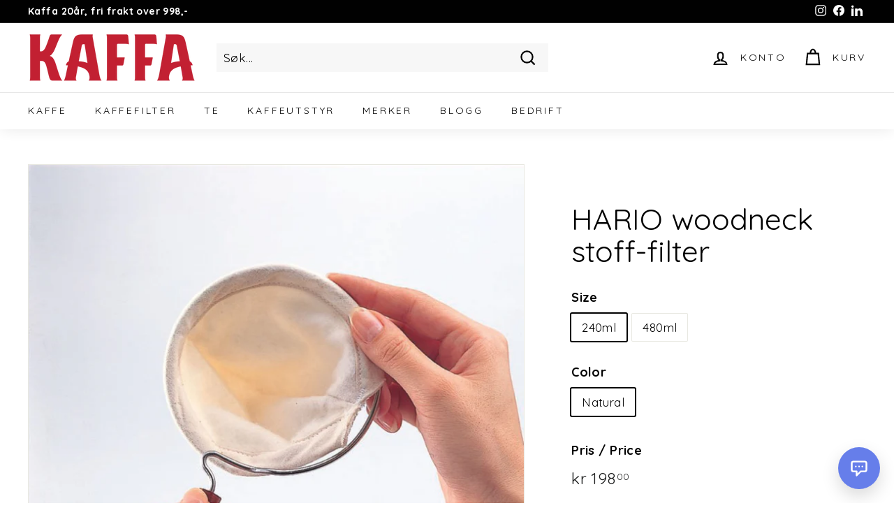

--- FILE ---
content_type: text/html; charset=utf-8
request_url: https://www.kaffa.no/collections/kaffebryggere/products/hario-woodneck-stoff-filter
body_size: 50577
content:
<!doctype html>
<html class="no-js" lang="nb" dir="ltr">
<link rel="stylesheet" href="//www.kaffa.no/cdn/shop/t/37/assets/custom-styles.css?v=142895119636896243231763372656">
<head>
  <script src="//www.kaffa.no/cdn/shop/files/pandectes-rules.js?v=5133273742275195457"></script>
  
 

 
  
  


  <meta name="google-site-verification" content="t_MRUHUfQh8EvktdCegyWD_k3maQTNIWopbQDydKvVA" />
  <script type="text/javascript">
    (function(c,l,a,r,i,t,y){
        c[a]=c[a]||function(){(c[a].q=c[a].q||[]).push(arguments)};
        t=l.createElement(r);t.async=1;t.src="https://www.clarity.ms/tag/"+i;
        y=l.getElementsByTagName(r)[0];y.parentNode.insertBefore(t,y);
    })(window, document, "clarity", "script", "fjv6a096gt");</script>
  <meta charset="utf-8">
  <meta http-equiv="X-UA-Compatible" content="IE=edge,chrome=1">
  <meta name="viewport" content="width=device-width,initial-scale=1">
  <meta name="theme-color" content="#000000">
  <link rel="canonical" href="https://www.kaffa.no/products/hario-woodneck-stoff-filter">
  <link rel="preload" as="style" href="//www.kaffa.no/cdn/shop/t/37/assets/theme.css?v=69658544095283710131765545717">
  <link rel="preload" as="script" href="//www.kaffa.no/cdn/shop/t/37/assets/theme.min.js?v=171550969399377086401661935391">
  <link rel="preconnect" href="https://cdn.shopify.com">
  <link rel="preconnect" href="https://fonts.shopifycdn.com">
  <link rel="dns-prefetch" href="https://productreviews.shopifycdn.com">
  <link rel="dns-prefetch" href="https://ajax.googleapis.com">
  <link rel="dns-prefetch" href="https://maps.googleapis.com">
  <link rel="dns-prefetch" href="https://maps.gstatic.com"><link rel="shortcut icon" href="//www.kaffa.no/cdn/shop/files/kaffa-oslo-logo-square-518X518_1_32x32.png?v=1689161844" type="image/png" /><title>HARIO woodneck stoff-filter
&ndash; Kaffa.no | Ferskbrent kaffe | Bryggeutstyr
</title>
<meta name="description" content="3-pk gjenbruksfilter for HARIO woodneck. Tres på filterholderen som følger med bryggeren. "><meta property="og:site_name" content="Kaffa.no | Ferskbrent kaffe | Bryggeutstyr">
  <meta property="og:url" content="https://www.kaffa.no/products/hario-woodneck-stoff-filter">
  <meta property="og:title" content="HARIO woodneck stoff-filter">
  <meta property="og:type" content="product">
  <meta property="og:description" content="3-pk gjenbruksfilter for HARIO woodneck. Tres på filterholderen som følger med bryggeren. "><meta property="og:image" content="http://www.kaffa.no/cdn/shop/products/Woodneck-filter.jpg?v=1745840469">
    <meta property="og:image:secure_url" content="https://www.kaffa.no/cdn/shop/products/Woodneck-filter.jpg?v=1745840469">
    <meta property="og:image:width" content="1065">
    <meta property="og:image:height" content="1065"><meta name="twitter:site" content="@">
  <meta name="twitter:card" content="summary_large_image">
  <meta name="twitter:title" content="HARIO woodneck stoff-filter">
  <meta name="twitter:description" content="3-pk gjenbruksfilter for HARIO woodneck. Tres på filterholderen som følger med bryggeren. ">
<style data-shopify>@font-face {
  font-family: Quicksand;
  font-weight: 400;
  font-style: normal;
  font-display: swap;
  src: url("//www.kaffa.no/cdn/fonts/quicksand/quicksand_n4.bf8322a9d1da765aa396ad7b6eeb81930a6214de.woff2") format("woff2"),
       url("//www.kaffa.no/cdn/fonts/quicksand/quicksand_n4.fa4cbd232d3483059e72b11f7239959a64c98426.woff") format("woff");
}

  @font-face {
  font-family: Quicksand;
  font-weight: 400;
  font-style: normal;
  font-display: swap;
  src: url("//www.kaffa.no/cdn/fonts/quicksand/quicksand_n4.bf8322a9d1da765aa396ad7b6eeb81930a6214de.woff2") format("woff2"),
       url("//www.kaffa.no/cdn/fonts/quicksand/quicksand_n4.fa4cbd232d3483059e72b11f7239959a64c98426.woff") format("woff");
}


  @font-face {
  font-family: Quicksand;
  font-weight: 600;
  font-style: normal;
  font-display: swap;
  src: url("//www.kaffa.no/cdn/fonts/quicksand/quicksand_n6.2d744c302b66242b8689223a01c2ae7d363b7b45.woff2") format("woff2"),
       url("//www.kaffa.no/cdn/fonts/quicksand/quicksand_n6.0d771117677705be6acb5844d65cf2b9cbf6ea3d.woff") format("woff");
}

  
  
</style><link href="//www.kaffa.no/cdn/shop/t/37/assets/theme.css?v=69658544095283710131765545717" rel="stylesheet" type="text/css" media="all" />
<style data-shopify>:root {
    --typeHeaderPrimary: Quicksand;
    --typeHeaderFallback: sans-serif;
    --typeHeaderSize: 50px;
    --typeHeaderWeight: 400;
    --typeHeaderLineHeight: 1.1;
    --typeHeaderSpacing: 0.0em;

    --typeBasePrimary:Quicksand;
    --typeBaseFallback:sans-serif;
    --typeBaseSize: 17px;
    --typeBaseWeight: 400;
    --typeBaseSpacing: 0.025em;
    --typeBaseLineHeight: 1.5;

    --colorSmallImageBg: #ffffff;
    --colorSmallImageBgDark: #f7f7f7;
    --colorLargeImageBg: #e7e7e7;
    --colorLargeImageBgLight: #ffffff;

    --iconWeight: 5px;
    --iconLinecaps: miter;

    
      --buttonRadius: 0px;
      --btnPadding: 11px 20px;
    

    
      --roundness: 0px;
    

    
      --gridThickness: 1px;
    

    --productTileMargin: 5%;
    --collectionTileMargin: 5%;

    --swatchSize: 40px;
  }

  @media screen and (max-width: 768px) {
    :root {
      --typeBaseSize: 15px;

      
        --roundness: 0px;
        --btnPadding: 9px 17px;
      
    }
  }</style><script>
    document.documentElement.className = document.documentElement.className.replace('no-js', 'js');

    window.theme = window.theme || {};
    theme.routes = {
      home: "/",
      collections: "/collections",
      cart: "/cart.js",
      cartPage: "/cart",
      cartAdd: "/cart/add.js",
      cartChange: "/cart/change.js",
      search: "/search"
    };
    theme.strings = {
      soldOut: "Utsolgt",
      unavailable: "Ikke tilgjengelig",
      inStockLabel: "På vårt lager, klar til sending",
      stockLabel: "Få igjen - kun [count] stykk igjen på lager",
      willNotShipUntil: "",
      willBeInStockAfter: "",
      waitingForStock: "",
      savePrice: "Spar [saved_amount]",
      cartEmpty: "Handlekurven din er tom for øyeblikket. \/ Empty",
      cartTermsConfirmation: "",
      searchCollections: "Kolleksjoner:",
      searchPages: "Sider:",
      searchArticles: "Artikler:"
    };
    theme.settings = {
      dynamicVariantsEnable: true,
      cartType: "dropdown",
      isCustomerTemplate: false,
      moneyFormat: "kr {{amount_with_comma_separator}}",
      saveType: "percent",
      productImageSize: "square",
      productImageCover: true,
      predictiveSearch: true,
      predictiveSearchType: "product,article",
      superScriptSetting: true,
      superScriptPrice: true,
      quickView: true,
      quickAdd: true,
      themeName: 'Expanse',
      themeVersion: "2.1.1"
    };
  </script>

  <script>window.performance && window.performance.mark && window.performance.mark('shopify.content_for_header.start');</script><meta name="google-site-verification" content="t_MRUHUfQh8EvktdCegyWD_k3maQTNIWopbQDydKvVA">
<meta name="facebook-domain-verification" content="ysi928i78r3uxovvl86r4jxy7htmx7">
<meta id="shopify-digital-wallet" name="shopify-digital-wallet" content="/204982/digital_wallets/dialog">
<link rel="alternate" type="application/json+oembed" href="https://www.kaffa.no/products/hario-woodneck-stoff-filter.oembed">
<script async="async" src="/checkouts/internal/preloads.js?locale=nb-NO"></script>
<script id="shopify-features" type="application/json">{"accessToken":"323ac7fc831039128d26d77fa14b47b3","betas":["rich-media-storefront-analytics"],"domain":"www.kaffa.no","predictiveSearch":true,"shopId":204982,"locale":"nb"}</script>
<script>var Shopify = Shopify || {};
Shopify.shop = "kaffa.myshopify.com";
Shopify.locale = "nb";
Shopify.currency = {"active":"NOK","rate":"1.0"};
Shopify.country = "NO";
Shopify.theme = {"name":"pre høst of Expanse Norwegian|Bold|Apr7,2022","id":121635602566,"schema_name":"Expanse","schema_version":"2.1.1","theme_store_id":902,"role":"main"};
Shopify.theme.handle = "null";
Shopify.theme.style = {"id":null,"handle":null};
Shopify.cdnHost = "www.kaffa.no/cdn";
Shopify.routes = Shopify.routes || {};
Shopify.routes.root = "/";</script>
<script type="module">!function(o){(o.Shopify=o.Shopify||{}).modules=!0}(window);</script>
<script>!function(o){function n(){var o=[];function n(){o.push(Array.prototype.slice.apply(arguments))}return n.q=o,n}var t=o.Shopify=o.Shopify||{};t.loadFeatures=n(),t.autoloadFeatures=n()}(window);</script>
<script id="shop-js-analytics" type="application/json">{"pageType":"product"}</script>
<script defer="defer" async type="module" src="//www.kaffa.no/cdn/shopifycloud/shop-js/modules/v2/client.init-shop-cart-sync_Cq55waMD.nb.esm.js"></script>
<script defer="defer" async type="module" src="//www.kaffa.no/cdn/shopifycloud/shop-js/modules/v2/chunk.common_DIOnffBL.esm.js"></script>
<script defer="defer" async type="module" src="//www.kaffa.no/cdn/shopifycloud/shop-js/modules/v2/chunk.modal_DOnzx6pZ.esm.js"></script>
<script type="module">
  await import("//www.kaffa.no/cdn/shopifycloud/shop-js/modules/v2/client.init-shop-cart-sync_Cq55waMD.nb.esm.js");
await import("//www.kaffa.no/cdn/shopifycloud/shop-js/modules/v2/chunk.common_DIOnffBL.esm.js");
await import("//www.kaffa.no/cdn/shopifycloud/shop-js/modules/v2/chunk.modal_DOnzx6pZ.esm.js");

  window.Shopify.SignInWithShop?.initShopCartSync?.({"fedCMEnabled":true,"windoidEnabled":true});

</script>
<script>(function() {
  var isLoaded = false;
  function asyncLoad() {
    if (isLoaded) return;
    isLoaded = true;
    var urls = ["https:\/\/cdn-app.sealsubscriptions.com\/shopify\/public\/js\/sealsubscriptions.js?shop=kaffa.myshopify.com","https:\/\/cdn-app.cart-bot.net\/public\/js\/append.js?shop=kaffa.myshopify.com","\/\/cdn.shopify.com\/proxy\/df90e69b51d6c4627bd523eff43a49ad8da9d525b2a525125f44b6a808427506\/cdn.eu.amplitude.com\/script\/f9d935a35ed71392c067d25094ade527.js?library=shopify\u0026shop=kaffa.myshopify.com\u0026sp-cache-control=cHVibGljLCBtYXgtYWdlPTkwMA"];
    for (var i = 0; i < urls.length; i++) {
      var s = document.createElement('script');
      s.type = 'text/javascript';
      s.async = true;
      s.src = urls[i];
      var x = document.getElementsByTagName('script')[0];
      x.parentNode.insertBefore(s, x);
    }
  };
  if(window.attachEvent) {
    window.attachEvent('onload', asyncLoad);
  } else {
    window.addEventListener('load', asyncLoad, false);
  }
})();</script>
<script id="__st">var __st={"a":204982,"offset":3600,"reqid":"536494d1-c627-438d-a18d-e20a91969513-1769238203","pageurl":"www.kaffa.no\/collections\/kaffebryggere\/products\/hario-woodneck-stoff-filter","u":"f3fce90611f5","p":"product","rtyp":"product","rid":149913889};</script>
<script>window.ShopifyPaypalV4VisibilityTracking = true;</script>
<script id="captcha-bootstrap">!function(){'use strict';const t='contact',e='account',n='new_comment',o=[[t,t],['blogs',n],['comments',n],[t,'customer']],c=[[e,'customer_login'],[e,'guest_login'],[e,'recover_customer_password'],[e,'create_customer']],r=t=>t.map((([t,e])=>`form[action*='/${t}']:not([data-nocaptcha='true']) input[name='form_type'][value='${e}']`)).join(','),a=t=>()=>t?[...document.querySelectorAll(t)].map((t=>t.form)):[];function s(){const t=[...o],e=r(t);return a(e)}const i='password',u='form_key',d=['recaptcha-v3-token','g-recaptcha-response','h-captcha-response',i],f=()=>{try{return window.sessionStorage}catch{return}},m='__shopify_v',_=t=>t.elements[u];function p(t,e,n=!1){try{const o=window.sessionStorage,c=JSON.parse(o.getItem(e)),{data:r}=function(t){const{data:e,action:n}=t;return t[m]||n?{data:e,action:n}:{data:t,action:n}}(c);for(const[e,n]of Object.entries(r))t.elements[e]&&(t.elements[e].value=n);n&&o.removeItem(e)}catch(o){console.error('form repopulation failed',{error:o})}}const l='form_type',E='cptcha';function T(t){t.dataset[E]=!0}const w=window,h=w.document,L='Shopify',v='ce_forms',y='captcha';let A=!1;((t,e)=>{const n=(g='f06e6c50-85a8-45c8-87d0-21a2b65856fe',I='https://cdn.shopify.com/shopifycloud/storefront-forms-hcaptcha/ce_storefront_forms_captcha_hcaptcha.v1.5.2.iife.js',D={infoText:'Beskyttet av hCaptcha',privacyText:'Personvern',termsText:'Vilkår'},(t,e,n)=>{const o=w[L][v],c=o.bindForm;if(c)return c(t,g,e,D).then(n);var r;o.q.push([[t,g,e,D],n]),r=I,A||(h.body.append(Object.assign(h.createElement('script'),{id:'captcha-provider',async:!0,src:r})),A=!0)});var g,I,D;w[L]=w[L]||{},w[L][v]=w[L][v]||{},w[L][v].q=[],w[L][y]=w[L][y]||{},w[L][y].protect=function(t,e){n(t,void 0,e),T(t)},Object.freeze(w[L][y]),function(t,e,n,w,h,L){const[v,y,A,g]=function(t,e,n){const i=e?o:[],u=t?c:[],d=[...i,...u],f=r(d),m=r(i),_=r(d.filter((([t,e])=>n.includes(e))));return[a(f),a(m),a(_),s()]}(w,h,L),I=t=>{const e=t.target;return e instanceof HTMLFormElement?e:e&&e.form},D=t=>v().includes(t);t.addEventListener('submit',(t=>{const e=I(t);if(!e)return;const n=D(e)&&!e.dataset.hcaptchaBound&&!e.dataset.recaptchaBound,o=_(e),c=g().includes(e)&&(!o||!o.value);(n||c)&&t.preventDefault(),c&&!n&&(function(t){try{if(!f())return;!function(t){const e=f();if(!e)return;const n=_(t);if(!n)return;const o=n.value;o&&e.removeItem(o)}(t);const e=Array.from(Array(32),(()=>Math.random().toString(36)[2])).join('');!function(t,e){_(t)||t.append(Object.assign(document.createElement('input'),{type:'hidden',name:u})),t.elements[u].value=e}(t,e),function(t,e){const n=f();if(!n)return;const o=[...t.querySelectorAll(`input[type='${i}']`)].map((({name:t})=>t)),c=[...d,...o],r={};for(const[a,s]of new FormData(t).entries())c.includes(a)||(r[a]=s);n.setItem(e,JSON.stringify({[m]:1,action:t.action,data:r}))}(t,e)}catch(e){console.error('failed to persist form',e)}}(e),e.submit())}));const S=(t,e)=>{t&&!t.dataset[E]&&(n(t,e.some((e=>e===t))),T(t))};for(const o of['focusin','change'])t.addEventListener(o,(t=>{const e=I(t);D(e)&&S(e,y())}));const B=e.get('form_key'),M=e.get(l),P=B&&M;t.addEventListener('DOMContentLoaded',(()=>{const t=y();if(P)for(const e of t)e.elements[l].value===M&&p(e,B);[...new Set([...A(),...v().filter((t=>'true'===t.dataset.shopifyCaptcha))])].forEach((e=>S(e,t)))}))}(h,new URLSearchParams(w.location.search),n,t,e,['guest_login'])})(!0,!0)}();</script>
<script integrity="sha256-4kQ18oKyAcykRKYeNunJcIwy7WH5gtpwJnB7kiuLZ1E=" data-source-attribution="shopify.loadfeatures" defer="defer" src="//www.kaffa.no/cdn/shopifycloud/storefront/assets/storefront/load_feature-a0a9edcb.js" crossorigin="anonymous"></script>
<script data-source-attribution="shopify.dynamic_checkout.dynamic.init">var Shopify=Shopify||{};Shopify.PaymentButton=Shopify.PaymentButton||{isStorefrontPortableWallets:!0,init:function(){window.Shopify.PaymentButton.init=function(){};var t=document.createElement("script");t.src="https://www.kaffa.no/cdn/shopifycloud/portable-wallets/latest/portable-wallets.nb.js",t.type="module",document.head.appendChild(t)}};
</script>
<script data-source-attribution="shopify.dynamic_checkout.buyer_consent">
  function portableWalletsHideBuyerConsent(e){var t=document.getElementById("shopify-buyer-consent"),n=document.getElementById("shopify-subscription-policy-button");t&&n&&(t.classList.add("hidden"),t.setAttribute("aria-hidden","true"),n.removeEventListener("click",e))}function portableWalletsShowBuyerConsent(e){var t=document.getElementById("shopify-buyer-consent"),n=document.getElementById("shopify-subscription-policy-button");t&&n&&(t.classList.remove("hidden"),t.removeAttribute("aria-hidden"),n.addEventListener("click",e))}window.Shopify?.PaymentButton&&(window.Shopify.PaymentButton.hideBuyerConsent=portableWalletsHideBuyerConsent,window.Shopify.PaymentButton.showBuyerConsent=portableWalletsShowBuyerConsent);
</script>
<script>
  function portableWalletsCleanup(e){e&&e.src&&console.error("Failed to load portable wallets script "+e.src);var t=document.querySelectorAll("shopify-accelerated-checkout .shopify-payment-button__skeleton, shopify-accelerated-checkout-cart .wallet-cart-button__skeleton"),e=document.getElementById("shopify-buyer-consent");for(let e=0;e<t.length;e++)t[e].remove();e&&e.remove()}function portableWalletsNotLoadedAsModule(e){e instanceof ErrorEvent&&"string"==typeof e.message&&e.message.includes("import.meta")&&"string"==typeof e.filename&&e.filename.includes("portable-wallets")&&(window.removeEventListener("error",portableWalletsNotLoadedAsModule),window.Shopify.PaymentButton.failedToLoad=e,"loading"===document.readyState?document.addEventListener("DOMContentLoaded",window.Shopify.PaymentButton.init):window.Shopify.PaymentButton.init())}window.addEventListener("error",portableWalletsNotLoadedAsModule);
</script>

<script type="module" src="https://www.kaffa.no/cdn/shopifycloud/portable-wallets/latest/portable-wallets.nb.js" onError="portableWalletsCleanup(this)" crossorigin="anonymous"></script>
<script nomodule>
  document.addEventListener("DOMContentLoaded", portableWalletsCleanup);
</script>

<link id="shopify-accelerated-checkout-styles" rel="stylesheet" media="screen" href="https://www.kaffa.no/cdn/shopifycloud/portable-wallets/latest/accelerated-checkout-backwards-compat.css" crossorigin="anonymous">
<style id="shopify-accelerated-checkout-cart">
        #shopify-buyer-consent {
  margin-top: 1em;
  display: inline-block;
  width: 100%;
}

#shopify-buyer-consent.hidden {
  display: none;
}

#shopify-subscription-policy-button {
  background: none;
  border: none;
  padding: 0;
  text-decoration: underline;
  font-size: inherit;
  cursor: pointer;
}

#shopify-subscription-policy-button::before {
  box-shadow: none;
}

      </style>

<script>window.performance && window.performance.mark && window.performance.mark('shopify.content_for_header.end');</script>

  <script src="//www.kaffa.no/cdn/shop/t/37/assets/vendor-scripts-v1.js" defer="defer"></script>
  <script src="//www.kaffa.no/cdn/shop/t/37/assets/theme.min.js?v=171550969399377086401661935391" defer="defer"></script><script type="application/ld+json">
{
  "@context": "https://schema.org",
  "@type": "Organization",
  "name": "Kaffa.no",
  "legalName": "KAFFA AS",
  "url": "https://www.kaffa.no",
  "logo": "https://www.kaffa.no/cdn/shop/files/klogotynn_240x@2x.png",
  "foundingDate": "2005",
  "founder": {
    "@type": "Person",
    "name": "Robert Thoresen"
  },
  "address": {
    "@type": "PostalAddress",
    "streetAddress": "Enebakkveien 117", 
    "addressLocality": "Oslo",
    "postalCode": "0680", 
    "addressCountry": "NO"
  },
  "contactPoint": {
    "@type": "ContactPoint",
    "telephone": "+47-22-19-20-90", 
    "contactType": "customer service"
  },
  "sameAs": [
    "https://www.facebook.com/KAFFAOSLO/",
    "https://www.instagram.com/kaffa_oslo/",
    "https://www.linkedin.com/company/kaffa-oslo/" 
  ],
  "description": "Kaffa.no er et ledende spesialkaffebrenneri i Oslo, dedikert til å levere kaffe av høyeste kvalitet. Grunnlagt i 2005 av Verdensmester i baristakunst, Robert Thoresen, med fokus på bærekraft og sporbarhet."
}
</script>
<!-- BEGIN app block: shopify://apps/pandectes-gdpr/blocks/banner/58c0baa2-6cc1-480c-9ea6-38d6d559556a -->
  
    
      <!-- TCF is active, scripts are loaded above -->
      
        <script>
          if (!window.PandectesRulesSettings) {
            window.PandectesRulesSettings = {"store":{"id":204982,"adminMode":false,"headless":false,"storefrontRootDomain":"","checkoutRootDomain":"","storefrontAccessToken":""},"banner":{"revokableTrigger":false,"cookiesBlockedByDefault":"7","hybridStrict":false,"isActive":true},"geolocation":{"brOnly":false,"caOnly":false,"euOnly":true,"jpOnly":false,"thOnly":false,"canadaOnly":false,"canadaLaw25":false,"canadaPipeda":false,"globalVisibility":false},"blocker":{"isActive":false,"googleConsentMode":{"isActive":true,"id":"GTM-WZVJLWW","analyticsId":"G-TQ72JFTBLS","onlyGtm":false,"adwordsId":"AW-867618387","adStorageCategory":4,"analyticsStorageCategory":2,"functionalityStorageCategory":1,"personalizationStorageCategory":1,"securityStorageCategory":0,"customEvent":true,"redactData":false,"urlPassthrough":true,"dataLayerProperty":"dataLayer","waitForUpdate":0,"useNativeChannel":false,"debugMode":false},"facebookPixel":{"isActive":false,"id":"","ldu":false},"microsoft":{"isActive":false,"uetTags":""},"clarity":{"isActive":true,"id":"fjv6a096gt"},"rakuten":{"isActive":false,"cmp":false,"ccpa":false},"gpcIsActive":false,"klaviyoIsActive":true,"defaultBlocked":7,"patterns":{"whiteList":[],"blackList":{"1":[],"2":[],"4":[],"8":[]},"iframesWhiteList":[],"iframesBlackList":{"1":[],"2":[],"4":[],"8":[]},"beaconsWhiteList":[],"beaconsBlackList":{"1":[],"2":[],"4":[],"8":[]}}}};
            const rulesScript = document.createElement('script');
            window.PandectesRulesSettings.auto = true;
            rulesScript.src = "https://cdn.shopify.com/extensions/019bed03-b206-7ab3-9c8b-20b884e5903f/gdpr-243/assets/pandectes-rules.js";
            const firstChild = document.head.firstChild;
            document.head.insertBefore(rulesScript, firstChild);
          }
        </script>
      
      <script>
        
          window.PandectesSettings = {"store":{"id":204982,"plan":"plus","theme":"pre høst of Expanse Norwegian|Bold|Apr7,2022","primaryLocale":"nb","adminMode":false,"headless":false,"storefrontRootDomain":"","checkoutRootDomain":"","storefrontAccessToken":""},"tsPublished":1759241521,"declaration":{"showPurpose":true,"showProvider":true,"declIntroText":"We use cookies to optimize website functionality, analyze the performance, and provide personalized experience to you. Some cookies are essential to make the website operate and function correctly. Those cookies cannot be disabled. In this window you can manage your preference of cookies.","showDateGenerated":true},"language":{"unpublished":[],"languageMode":"Single","fallbackLanguage":"en","languageDetection":"browser","languagesSupported":[]},"texts":{"managed":{"headerText":{"en":"KAFFA følger GDPR"},"consentText":{"en":"Vi bruker cookies, også til personalisering, analyse og målrettet anonsering. Godkjenn for å få den beste funksjonaliteten. Du kan også få en oversikt over alle våre cookies, og begrense disse til et nivå du er konfortabel med."},"linkText":{"en":"Les mer om personvern"},"imprintText":{"en":"Imprint"},"googleLinkText":{"en":"Google's Privacy Terms"},"allowButtonText":{"en":"Accept"},"denyButtonText":{"en":"Decline"},"dismissButtonText":{"en":"Ok"},"leaveSiteButtonText":{"en":"Leave this site"},"preferencesButtonText":{"en":"Tilpass cookies"},"cookiePolicyText":{"en":"Cookie policy"},"preferencesPopupTitleText":{"en":"Administrer dine samtykke-preferanser"},"preferencesPopupIntroText":{"en":"Vi bruker informasjonskapsler (cookies) for å optimalisere nettstedets funksjonalitet, analysere ytelsen, til å målrette reklame og gi deg en personlig tilpasset opplevelse. Noen informasjonskapsler er essensielle for at nettstedet skal fungere og operere korrekt. Disse informasjonskapslene kan ikke deaktiveres. I dette vinduet kan du administrere preferansene dine for informasjonskapsler."},"preferencesPopupSaveButtonText":{"en":"Save preferences"},"preferencesPopupCloseButtonText":{"en":"Close"},"preferencesPopupAcceptAllButtonText":{"en":"Accept all"},"preferencesPopupRejectAllButtonText":{"en":"Reject all"},"cookiesDetailsText":{"en":"Cookies details"},"preferencesPopupAlwaysAllowedText":{"en":"Always allowed"},"accessSectionParagraphText":{"en":"You have the right to request access to your data at any time."},"accessSectionTitleText":{"en":"Data portability"},"accessSectionAccountInfoActionText":{"en":"Personal data"},"accessSectionDownloadReportActionText":{"en":"Request export"},"accessSectionGDPRRequestsActionText":{"en":"Data subject requests"},"accessSectionOrdersRecordsActionText":{"en":"Orders"},"rectificationSectionParagraphText":{"en":"You have the right to request your data to be updated whenever you think it is appropriate."},"rectificationSectionTitleText":{"en":"Data Rectification"},"rectificationCommentPlaceholder":{"en":"Describe what you want to be updated"},"rectificationCommentValidationError":{"en":"Comment is required"},"rectificationSectionEditAccountActionText":{"en":"Request an update"},"erasureSectionTitleText":{"en":"Right to be forgotten"},"erasureSectionParagraphText":{"en":"You have the right to ask all your data to be erased. After that, you will no longer be able to access your account."},"erasureSectionRequestDeletionActionText":{"en":"Request personal data deletion"},"consentDate":{"en":"Consent date"},"consentId":{"en":"Consent ID"},"consentSectionChangeConsentActionText":{"en":"Change consent preference"},"consentSectionConsentedText":{"en":"You consented to the cookies policy of this website on"},"consentSectionNoConsentText":{"en":"You have not consented to the cookies policy of this website."},"consentSectionTitleText":{"en":"Your cookie consent"},"consentStatus":{"en":"Consent preference"},"confirmationFailureMessage":{"en":"Your request was not verified. Please try again and if problem persists, contact store owner for assistance"},"confirmationFailureTitle":{"en":"A problem occurred"},"confirmationSuccessMessage":{"en":"We will soon get back to you as to your request."},"confirmationSuccessTitle":{"en":"Your request is verified"},"guestsSupportEmailFailureMessage":{"en":"Your request was not submitted. Please try again and if problem persists, contact store owner for assistance."},"guestsSupportEmailFailureTitle":{"en":"A problem occurred"},"guestsSupportEmailPlaceholder":{"en":"E-mail address"},"guestsSupportEmailSuccessMessage":{"en":"If you are registered as a customer of this store, you will soon receive an email with instructions on how to proceed."},"guestsSupportEmailSuccessTitle":{"en":"Thank you for your request"},"guestsSupportEmailValidationError":{"en":"Email is not valid"},"guestsSupportInfoText":{"en":"Please login with your customer account to further proceed."},"submitButton":{"en":"Submit"},"submittingButton":{"en":"Submitting..."},"cancelButton":{"en":"Cancel"},"declIntroText":{"en":"We use cookies to optimize website functionality, analyze the performance, and provide personalized experience to you. Some cookies are essential to make the website operate and function correctly. Those cookies cannot be disabled. In this window you can manage your preference of cookies."},"declName":{"en":"Name"},"declPurpose":{"en":"Purpose"},"declType":{"en":"Type"},"declRetention":{"en":"Retention"},"declProvider":{"en":"Provider"},"declFirstParty":{"en":"First-party"},"declThirdParty":{"en":"Third-party"},"declSeconds":{"en":"seconds"},"declMinutes":{"en":"minutes"},"declHours":{"en":"hours"},"declDays":{"en":"days"},"declWeeks":{"en":"week(s)"},"declMonths":{"en":"months"},"declYears":{"en":"years"},"declSession":{"en":"Session"},"declDomain":{"en":"Domain"},"declPath":{"en":"Path"}},"categories":{"strictlyNecessaryCookiesTitleText":{"en":"Strictly necessary cookies"},"strictlyNecessaryCookiesDescriptionText":{"en":"These cookies are essential in order to enable you to move around the website and use its features, such as accessing secure areas of the website. The website cannot function properly without these cookies."},"functionalityCookiesTitleText":{"en":"Functional cookies"},"functionalityCookiesDescriptionText":{"en":"These cookies enable the site to provide enhanced functionality and personalisation. They may be set by us or by third party providers whose services we have added to our pages. If you do not allow these cookies then some or all of these services may not function properly."},"performanceCookiesTitleText":{"en":"Performance cookies"},"performanceCookiesDescriptionText":{"en":"These cookies enable us to monitor and improve the performance of our website. For example, they allow us to count visits, identify traffic sources and see which parts of the site are most popular."},"targetingCookiesTitleText":{"en":"Targeting cookies"},"targetingCookiesDescriptionText":{"en":"These cookies may be set through our site by our advertising partners. They may be used by those companies to build a profile of your interests and show you relevant adverts on other sites.    They do not store directly personal information, but are based on uniquely identifying your browser and internet device. If you do not allow these cookies, you will experience less targeted advertising."},"unclassifiedCookiesTitleText":{"en":"Unclassified cookies"},"unclassifiedCookiesDescriptionText":{"en":"Unclassified cookies are cookies that we are in the process of classifying, together with the providers of individual cookies."}},"auto":{}},"library":{"previewMode":false,"fadeInTimeout":0,"defaultBlocked":7,"showLink":true,"showImprintLink":false,"showGoogleLink":false,"enabled":true,"cookie":{"expiryDays":365,"secure":true,"domain":""},"dismissOnScroll":false,"dismissOnWindowClick":false,"dismissOnTimeout":false,"palette":{"popup":{"background":"#FAECEC","backgroundForCalculations":{"a":1,"b":236,"g":236,"r":250},"text":"#444444"},"button":{"background":"transparent","backgroundForCalculations":{"a":1,"b":236,"g":236,"r":250},"text":"#6D888A","textForCalculation":{"a":1,"b":138,"g":136,"r":109},"border":"#6D888A"}},"content":{"href":"https://www.kaffa.no/policies/privacy-policy","imprintHref":"/","close":"&#10005;","target":"_blank","logo":""},"window":"<div role=\"dialog\" aria-label=\"{{header}}\" aria-describedby=\"cookieconsent:desc\" id=\"pandectes-banner\" class=\"cc-window-wrapper cc-popup-wrapper\"><div class=\"pd-cookie-banner-window cc-window {{classes}}\"><!--googleoff: all-->{{children}}<!--googleon: all--></div></div>","compliance":{"custom":"<div class=\"cc-compliance cc-highlight\">{{preferences}}{{deny}}{{allow}}</div>"},"type":"custom","layouts":{"basic":"{{messagelink}}{{compliance}}"},"position":"popup","theme":"wired","revokable":true,"animateRevokable":false,"revokableReset":false,"revokableLogoUrl":"https://kaffa.myshopify.com/cdn/shop/files/pandectes-reopen-logo.png","revokablePlacement":"bottom-left","revokableMarginHorizontal":15,"revokableMarginVertical":15,"static":false,"autoAttach":true,"hasTransition":false,"blacklistPage":[""],"elements":{"close":"<button aria-label=\"Close\" type=\"button\" class=\"cc-close\">{{close}}</button>","dismiss":"<button type=\"button\" class=\"cc-btn cc-btn-decision cc-dismiss\">{{dismiss}}</button>","allow":"<button type=\"button\" class=\"cc-btn cc-btn-decision cc-allow\">{{allow}}</button>","deny":"<button type=\"button\" class=\"cc-btn cc-btn-decision cc-deny\">{{deny}}</button>","preferences":"<button type=\"button\" class=\"cc-btn cc-settings\" onclick=\"Pandectes.fn.openPreferences()\">{{preferences}}</button>"}},"geolocation":{"brOnly":false,"caOnly":false,"euOnly":true,"jpOnly":false,"thOnly":false,"canadaOnly":false,"canadaLaw25":false,"canadaPipeda":false,"globalVisibility":false},"dsr":{"guestsSupport":false,"accessSectionDownloadReportAuto":false},"banner":{"resetTs":1690881461,"extraCss":"        .cc-banner-logo {max-width: 24em!important;}    @media(min-width: 768px) {.cc-window.cc-floating{max-width: 24em!important;width: 24em!important;}}    .cc-message, .pd-cookie-banner-window .cc-header, .cc-logo {text-align: center}    .cc-window-wrapper{z-index: 2147483647;-webkit-transition: opacity 1s ease;  transition: opacity 1s ease;}    .cc-window{z-index: 2147483647;font-family: inherit;}    .pd-cookie-banner-window .cc-header{font-family: inherit;}    .pd-cp-ui{font-family: inherit; background-color: #FAECEC;color:#444444;}    button.pd-cp-btn, a.pd-cp-btn{}    input + .pd-cp-preferences-slider{background-color: rgba(68, 68, 68, 0.3)}    .pd-cp-scrolling-section::-webkit-scrollbar{background-color: rgba(68, 68, 68, 0.3)}    input:checked + .pd-cp-preferences-slider{background-color: rgba(68, 68, 68, 1)}    .pd-cp-scrolling-section::-webkit-scrollbar-thumb {background-color: rgba(68, 68, 68, 1)}    .pd-cp-ui-close{color:#444444;}    .pd-cp-preferences-slider:before{background-color: #FAECEC}    .pd-cp-title:before {border-color: #444444!important}    .pd-cp-preferences-slider{background-color:#444444}    .pd-cp-toggle{color:#444444!important}    @media(max-width:699px) {.pd-cp-ui-close-top svg {fill: #444444}}    .pd-cp-toggle:hover,.pd-cp-toggle:visited,.pd-cp-toggle:active{color:#444444!important}    .pd-cookie-banner-window {}  ","customJavascript":{},"showPoweredBy":false,"logoHeight":40,"revokableTrigger":false,"hybridStrict":false,"cookiesBlockedByDefault":"7","isActive":true,"implicitSavePreferences":false,"cookieIcon":true,"blockBots":false,"showCookiesDetails":true,"hasTransition":false,"blockingPage":false,"showOnlyLandingPage":false,"leaveSiteUrl":"https://www.google.com","linkRespectStoreLang":false},"cookies":{"0":[{"name":"secure_customer_sig","type":"http","domain":"www.kaffa.no","path":"/","provider":"Shopify","firstParty":true,"retention":"1 year(s)","session":false,"expires":1,"unit":"declYears","purpose":{"en":"Used in connection with customer login."}},{"name":"_tracking_consent","type":"http","domain":".kaffa.no","path":"/","provider":"Shopify","firstParty":true,"retention":"1 year(s)","session":false,"expires":1,"unit":"declYears","purpose":{"en":"Tracking preferences."}},{"name":"localization","type":"http","domain":"www.kaffa.no","path":"/","provider":"Shopify","firstParty":true,"retention":"1 year(s)","session":false,"expires":1,"unit":"declYears","purpose":{"en":"Shopify store localization"}},{"name":"_cmp_a","type":"http","domain":".kaffa.no","path":"/","provider":"Shopify","firstParty":true,"retention":"24 hour(s)","session":false,"expires":24,"unit":"declHours","purpose":{"en":"Used for managing customer privacy settings."}},{"name":"keep_alive","type":"http","domain":"www.kaffa.no","path":"/","provider":"Shopify","firstParty":true,"retention":"30 minute(s)","session":false,"expires":30,"unit":"declMinutes","purpose":{"en":"Used in connection with buyer localization."}},{"name":"_secure_session_id","type":"http","domain":"www.kaffa.no","path":"/","provider":"Shopify","firstParty":true,"retention":"24 hour(s)","session":false,"expires":24,"unit":"declHours","purpose":{"en":"Used in connection with navigation through a storefront."}},{"name":"_shopify_essential","type":"http","domain":"www.kaffa.no","path":"/","provider":"Shopify","firstParty":true,"retention":"1 year(s)","session":false,"expires":1,"unit":"declYears","purpose":{"en":"Contains essential information for the correct functionality of a store such as session and checkout information and anti-tampering data."}},{"name":"_ab","type":"http","domain":".kaffa.no","path":"/","provider":"Shopify","firstParty":false,"retention":"1 year(s)","session":false,"expires":1,"unit":"declYears","purpose":{"en":"Used to control when the admin bar is shown on the storefront."}},{"name":"_ab","type":"http","domain":"www.kaffa.no","path":"/","provider":"Shopify","firstParty":true,"retention":"1 year(s)","session":false,"expires":1,"unit":"declYears","purpose":{"en":"Used to control when the admin bar is shown on the storefront."}},{"name":"_pandectes_gdpr","type":"http","domain":".www.kaffa.no","path":"/","provider":"Pandectes","firstParty":true,"retention":"1 year(s)","session":false,"expires":1,"unit":"declYears","purpose":{"en":"Used for the functionality of the cookies consent banner."}},{"name":"master_device_id","type":"http","domain":".kaffa.no","path":"/","provider":"Shopify","firstParty":false,"retention":"1 year(s)","session":false,"expires":1,"unit":"declYears","purpose":{"en":"Permanent device identifier."}},{"name":"storefront_digest","type":"http","domain":"www.kaffa.no","path":"/","provider":"Shopify","firstParty":true,"retention":"1 year(s)","session":false,"expires":1,"unit":"declYears","purpose":{"en":"Stores a digest of the storefront password, allowing merchants to preview their storefront while it's password protected."}},{"name":"storefront_digest","type":"http","domain":".kaffa.no","path":"/","provider":"Shopify","firstParty":false,"retention":"1 year(s)","session":false,"expires":1,"unit":"declYears","purpose":{"en":"Stores a digest of the storefront password, allowing merchants to preview their storefront while it's password protected."}},{"name":"_shopify_country","type":"http","domain":"www.kaffa.no","path":"/","provider":"Shopify","firstParty":true,"retention":"30 minute(s)","session":false,"expires":30,"unit":"declMinutes","purpose":{"en":"Used for Plus shops where pricing currency/country is set from GeoIP by helping avoid GeoIP lookups after the first request."}},{"name":"_shopify_country","type":"http","domain":".kaffa.no","path":"/","provider":"Shopify","firstParty":false,"retention":"30 minute(s)","session":false,"expires":30,"unit":"declMinutes","purpose":{"en":"Used for Plus shops where pricing currency/country is set from GeoIP by helping avoid GeoIP lookups after the first request."}},{"name":"cart_currency","type":"http","domain":"www.kaffa.no","path":"/","provider":"Shopify","firstParty":true,"retention":"2 week(s)","session":false,"expires":2,"unit":"declWeeks","purpose":{"en":"Used after a checkout is completed to initialize a new empty cart with the same currency as the one just used."}},{"name":"cart","type":"http","domain":"www.kaffa.no","path":"/","provider":"Shopify","firstParty":true,"retention":"2 week(s)","session":false,"expires":2,"unit":"declWeeks","purpose":{"en":"Contains information related to the user's cart."}},{"name":"master_device_id","type":"http","domain":"www.kaffa.no","path":"/","provider":"Shopify","firstParty":true,"retention":"1 year(s)","session":false,"expires":1,"unit":"declYears","purpose":{"en":"Permanent device identifier."}},{"name":"cart_currency","type":"http","domain":".kaffa.no","path":"/","provider":"Shopify","firstParty":false,"retention":"2 week(s)","session":false,"expires":2,"unit":"declWeeks","purpose":{"en":"Used after a checkout is completed to initialize a new empty cart with the same currency as the one just used."}},{"name":"shopify_pay_redirect","type":"http","domain":".kaffa.no","path":"/","provider":"Shopify","firstParty":false,"retention":"1 year(s)","session":false,"expires":1,"unit":"declYears","purpose":{"en":"Used to accelerate the checkout process when the buyer has a Shop Pay account."}},{"name":"shopify_pay_redirect","type":"http","domain":"www.kaffa.no","path":"/","provider":"Shopify","firstParty":true,"retention":"1 year(s)","session":false,"expires":1,"unit":"declYears","purpose":{"en":"Used to accelerate the checkout process when the buyer has a Shop Pay account."}},{"name":"shopify_pay","type":"http","domain":".kaffa.no","path":"/","provider":"Shopify","firstParty":false,"retention":"1 year(s)","session":false,"expires":1,"unit":"declYears","purpose":{"en":"Used to log in a buyer into Shop Pay when they come back to checkout on the same store."}},{"name":"shopify_pay","type":"http","domain":"www.kaffa.no","path":"/","provider":"Shopify","firstParty":true,"retention":"1 year(s)","session":false,"expires":1,"unit":"declYears","purpose":{"en":"Used to log in a buyer into Shop Pay when they come back to checkout on the same store."}},{"name":"discount_code","type":"http","domain":".kaffa.no","path":"/","provider":"Shopify","firstParty":false,"retention":"Session","session":true,"expires":1,"unit":"declDays","purpose":{"en":"Stores a discount code (received from an online store visit with a URL parameter) in order to the next checkout."}},{"name":"discount_code","type":"http","domain":"www.kaffa.no","path":"/","provider":"Shopify","firstParty":true,"retention":"Session","session":true,"expires":1,"unit":"declDays","purpose":{"en":"Stores a discount code (received from an online store visit with a URL parameter) in order to the next checkout."}},{"name":"cart","type":"http","domain":".kaffa.no","path":"/","provider":"Shopify","firstParty":false,"retention":"2 week(s)","session":false,"expires":2,"unit":"declWeeks","purpose":{"en":"Contains information related to the user's cart."}},{"name":"order","type":"http","domain":".kaffa.no","path":"/","provider":"Shopify","firstParty":false,"retention":"3 week(s)","session":false,"expires":3,"unit":"declWeeks","purpose":{"en":"Used to allow access to the data of the order details page of the buyer."}},{"name":"login_with_shop_finalize","type":"http","domain":".kaffa.no","path":"/","provider":"Shopify","firstParty":false,"retention":"5 minute(s)","session":false,"expires":5,"unit":"declMinutes","purpose":{"en":"Used to facilitate login with Shop."}},{"name":"shop_pay_accelerated","type":"http","domain":".kaffa.no","path":"/","provider":"Shopify","firstParty":false,"retention":"1 year(s)","session":false,"expires":1,"unit":"declYears","purpose":{"en":"Indicates if a buyer is eligible for Shop Pay accelerated checkout."}},{"name":"order","type":"http","domain":"www.kaffa.no","path":"/","provider":"Shopify","firstParty":true,"retention":"3 week(s)","session":false,"expires":3,"unit":"declWeeks","purpose":{"en":"Used to allow access to the data of the order details page of the buyer."}},{"name":"_identity_session","type":"http","domain":"www.kaffa.no","path":"/","provider":"Shopify","firstParty":true,"retention":"2 year(s)","session":false,"expires":2,"unit":"declYears","purpose":{"en":"Contains the identity session identifier of the user."}},{"name":"shop_pay_accelerated","type":"http","domain":"www.kaffa.no","path":"/","provider":"Shopify","firstParty":true,"retention":"1 year(s)","session":false,"expires":1,"unit":"declYears","purpose":{"en":"Indicates if a buyer is eligible for Shop Pay accelerated checkout."}},{"name":"login_with_shop_finalize","type":"http","domain":"www.kaffa.no","path":"/","provider":"Shopify","firstParty":true,"retention":"5 minute(s)","session":false,"expires":5,"unit":"declMinutes","purpose":{"en":"Used to facilitate login with Shop."}},{"name":"_identity_session","type":"http","domain":".kaffa.no","path":"/","provider":"Shopify","firstParty":false,"retention":"2 year(s)","session":false,"expires":2,"unit":"declYears","purpose":{"en":"Contains the identity session identifier of the user."}},{"name":"_master_udr","type":"http","domain":"www.kaffa.no","path":"/","provider":"Shopify","firstParty":true,"retention":"Session","session":true,"expires":1,"unit":"declSeconds","purpose":{"en":"Permanent device identifier."}},{"name":"_master_udr","type":"http","domain":".kaffa.no","path":"/","provider":"Shopify","firstParty":false,"retention":"Session","session":true,"expires":1,"unit":"declSeconds","purpose":{"en":"Permanent device identifier."}},{"name":"_abv","type":"http","domain":"www.kaffa.no","path":"/","provider":"Shopify","firstParty":true,"retention":"1 year(s)","session":false,"expires":1,"unit":"declYears","purpose":{"en":"Persist the collapsed state of the admin bar."}},{"name":"user_cross_site","type":"http","domain":"www.kaffa.no","path":"/","provider":"Shopify","firstParty":true,"retention":"1 year(s)","session":false,"expires":1,"unit":"declYears","purpose":{"en":"Used in connection with Shop login."}},{"name":"user_cross_site","type":"http","domain":".kaffa.no","path":"/","provider":"Shopify","firstParty":false,"retention":"1 year(s)","session":false,"expires":1,"unit":"declYears","purpose":{"en":"Used in connection with Shop login."}},{"name":"_abv","type":"http","domain":".kaffa.no","path":"/","provider":"Shopify","firstParty":false,"retention":"1 year(s)","session":false,"expires":1,"unit":"declYears","purpose":{"en":"Persist the collapsed state of the admin bar."}},{"name":"user","type":"http","domain":"www.kaffa.no","path":"/","provider":"Shopify","firstParty":true,"retention":"1 year(s)","session":false,"expires":1,"unit":"declYears","purpose":{"en":"Used in connection with Shop login."}},{"name":"user","type":"http","domain":".kaffa.no","path":"/","provider":"Shopify","firstParty":false,"retention":"1 year(s)","session":false,"expires":1,"unit":"declYears","purpose":{"en":"Used in connection with Shop login."}},{"name":"_shopify_essential","type":"http","domain":"minkonto.kaffa.no","path":"/","provider":"Shopify","firstParty":false,"retention":"1 year(s)","session":false,"expires":1,"unit":"declYears","purpose":{"en":"Contains essential information for the correct functionality of a store such as session and checkout information and anti-tampering data."}},{"name":"_ab","type":"http","domain":"minkonto.kaffa.no","path":"/","provider":"Shopify","firstParty":false,"retention":"1 year(s)","session":false,"expires":1,"unit":"declYears","purpose":{"en":"Used to control when the admin bar is shown on the storefront."}},{"name":"master_device_id","type":"http","domain":"minkonto.kaffa.no","path":"/","provider":"Shopify","firstParty":false,"retention":"1 year(s)","session":false,"expires":1,"unit":"declYears","purpose":{"en":"Permanent device identifier."}},{"name":"storefront_digest","type":"http","domain":"minkonto.kaffa.no","path":"/","provider":"Shopify","firstParty":false,"retention":"1 year(s)","session":false,"expires":1,"unit":"declYears","purpose":{"en":"Stores a digest of the storefront password, allowing merchants to preview their storefront while it's password protected."}},{"name":"_shopify_country","type":"http","domain":"minkonto.kaffa.no","path":"/","provider":"Shopify","firstParty":false,"retention":"30 minute(s)","session":false,"expires":30,"unit":"declMinutes","purpose":{"en":"Used for Plus shops where pricing currency/country is set from GeoIP by helping avoid GeoIP lookups after the first request."}},{"name":"cart_currency","type":"http","domain":"minkonto.kaffa.no","path":"/","provider":"Shopify","firstParty":false,"retention":"2 week(s)","session":false,"expires":2,"unit":"declWeeks","purpose":{"en":"Used after a checkout is completed to initialize a new empty cart with the same currency as the one just used."}},{"name":"cart","type":"http","domain":"minkonto.kaffa.no","path":"/","provider":"Shopify","firstParty":false,"retention":"2 week(s)","session":false,"expires":2,"unit":"declWeeks","purpose":{"en":"Contains information related to the user's cart."}},{"name":"shopify_pay","type":"http","domain":"minkonto.kaffa.no","path":"/","provider":"Shopify","firstParty":false,"retention":"1 year(s)","session":false,"expires":1,"unit":"declYears","purpose":{"en":"Used to log in a buyer into Shop Pay when they come back to checkout on the same store."}},{"name":"discount_code","type":"http","domain":"minkonto.kaffa.no","path":"/","provider":"Shopify","firstParty":false,"retention":"Session","session":true,"expires":1,"unit":"declDays","purpose":{"en":"Stores a discount code (received from an online store visit with a URL parameter) in order to the next checkout."}},{"name":"shop_pay_accelerated","type":"http","domain":"minkonto.kaffa.no","path":"/","provider":"Shopify","firstParty":false,"retention":"1 year(s)","session":false,"expires":1,"unit":"declYears","purpose":{"en":"Indicates if a buyer is eligible for Shop Pay accelerated checkout."}},{"name":"order","type":"http","domain":"minkonto.kaffa.no","path":"/","provider":"Shopify","firstParty":false,"retention":"3 week(s)","session":false,"expires":3,"unit":"declWeeks","purpose":{"en":"Used to allow access to the data of the order details page of the buyer."}},{"name":"login_with_shop_finalize","type":"http","domain":"minkonto.kaffa.no","path":"/","provider":"Shopify","firstParty":false,"retention":"5 minute(s)","session":false,"expires":5,"unit":"declMinutes","purpose":{"en":"Used to facilitate login with Shop."}},{"name":"_abv","type":"http","domain":"minkonto.kaffa.no","path":"/","provider":"Shopify","firstParty":false,"retention":"1 year(s)","session":false,"expires":1,"unit":"declYears","purpose":{"en":"Persist the collapsed state of the admin bar."}},{"name":"shopify_pay_redirect","type":"http","domain":"minkonto.kaffa.no","path":"/","provider":"Shopify","firstParty":false,"retention":"1 year(s)","session":false,"expires":1,"unit":"declYears","purpose":{"en":"Used to accelerate the checkout process when the buyer has a Shop Pay account."}},{"name":"user","type":"http","domain":"minkonto.kaffa.no","path":"/","provider":"Shopify","firstParty":false,"retention":"1 year(s)","session":false,"expires":1,"unit":"declYears","purpose":{"en":"Used in connection with Shop login."}},{"name":"user_cross_site","type":"http","domain":"minkonto.kaffa.no","path":"/","provider":"Shopify","firstParty":false,"retention":"1 year(s)","session":false,"expires":1,"unit":"declYears","purpose":{"en":"Used in connection with Shop login."}},{"name":"_master_udr","type":"http","domain":"minkonto.kaffa.no","path":"/","provider":"Shopify","firstParty":false,"retention":"Session","session":true,"expires":1,"unit":"declSeconds","purpose":{"en":"Permanent device identifier."}},{"name":"_identity_session","type":"http","domain":"minkonto.kaffa.no","path":"/","provider":"Shopify","firstParty":false,"retention":"2 year(s)","session":false,"expires":2,"unit":"declYears","purpose":{"en":"Contains the identity session identifier of the user."}},{"name":"_shopify_test","type":"http","domain":"no","path":"/","provider":"Shopify","firstParty":false,"retention":"Session","session":true,"expires":1,"unit":"declSeconds","purpose":{"en":"A test cookie used by Shopify to verify the store's setup."}},{"name":"_shopify_test","type":"http","domain":"kaffa.no","path":"/","provider":"Shopify","firstParty":false,"retention":"Session","session":true,"expires":1,"unit":"declSeconds","purpose":{"en":"A test cookie used by Shopify to verify the store's setup."}},{"name":"_shopify_test","type":"http","domain":"www.kaffa.no","path":"/","provider":"Shopify","firstParty":true,"retention":"Session","session":true,"expires":1,"unit":"declSeconds","purpose":{"en":"A test cookie used by Shopify to verify the store's setup."}},{"name":"auth_state_*","type":"http","domain":"www.kaffa.no","path":"/","provider":"Shopify","firstParty":true,"retention":"25 minute(s)","session":false,"expires":25,"unit":"declMinutes","purpose":{"en":""}},{"name":"identity-state","type":"http","domain":"www.kaffa.no","path":"/","provider":"Shopify","firstParty":true,"retention":"1 day(s)","session":false,"expires":1,"unit":"declDays","purpose":{"en":"Stores state before redirecting customers to identity authentication.\t"}},{"name":"_merchant_essential","type":"http","domain":"www.kaffa.no","path":"/","provider":"Shopify","firstParty":true,"retention":"1 year(s)","session":false,"expires":1,"unit":"declYears","purpose":{"en":"Contains essential information for the correct functionality of merchant surfaces such as the admin area."}},{"name":"auth_state_*","type":"http","domain":".kaffa.no","path":"/","provider":"Shopify","firstParty":false,"retention":"25 minute(s)","session":false,"expires":25,"unit":"declMinutes","purpose":{"en":""}},{"name":"identity-state","type":"http","domain":".kaffa.no","path":"/","provider":"Shopify","firstParty":false,"retention":"1 day(s)","session":false,"expires":1,"unit":"declDays","purpose":{"en":"Stores state before redirecting customers to identity authentication.\t"}},{"name":"_merchant_essential","type":"http","domain":".kaffa.no","path":"/","provider":"Shopify","firstParty":false,"retention":"1 year(s)","session":false,"expires":1,"unit":"declYears","purpose":{"en":"Contains essential information for the correct functionality of merchant surfaces such as the admin area."}},{"name":"_shopify_essential_\t","type":"http","domain":".kaffa.no","path":"/","provider":"Shopify","firstParty":false,"retention":"1 year(s)","session":false,"expires":1,"unit":"declYears","purpose":{"en":"Contains an opaque token that is used to identify a device for all essential purposes."}},{"name":"_shopify_essential_\t","type":"http","domain":"www.kaffa.no","path":"/","provider":"Shopify","firstParty":true,"retention":"1 year(s)","session":false,"expires":1,"unit":"declYears","purpose":{"en":"Contains an opaque token that is used to identify a device for all essential purposes."}},{"name":"identity-state","type":"http","domain":"minkonto.kaffa.no","path":"/","provider":"Shopify","firstParty":false,"retention":"1 day(s)","session":false,"expires":1,"unit":"declDays","purpose":{"en":"Stores state before redirecting customers to identity authentication.\t"}},{"name":"auth_state_*","type":"http","domain":"minkonto.kaffa.no","path":"/","provider":"Shopify","firstParty":false,"retention":"25 minute(s)","session":false,"expires":25,"unit":"declMinutes","purpose":{"en":""}},{"name":"_shopify_essential_\t","type":"http","domain":"minkonto.kaffa.no","path":"/","provider":"Shopify","firstParty":false,"retention":"1 year(s)","session":false,"expires":1,"unit":"declYears","purpose":{"en":"Contains an opaque token that is used to identify a device for all essential purposes."}},{"name":"_merchant_essential","type":"http","domain":"minkonto.kaffa.no","path":"/","provider":"Shopify","firstParty":false,"retention":"1 year(s)","session":false,"expires":1,"unit":"declYears","purpose":{"en":"Contains essential information for the correct functionality of merchant surfaces such as the admin area."}}],"1":[{"name":"shopify_override_user_locale","type":"http","domain":"www.kaffa.no","path":"/","provider":"Shopify","firstParty":true,"retention":"1 year(s)","session":false,"expires":1,"unit":"declYears","purpose":{"en":"Used as a mechanism to set User locale in admin."}},{"name":"shopify_override_user_locale","type":"http","domain":".kaffa.no","path":"/","provider":"Shopify","firstParty":false,"retention":"1 year(s)","session":false,"expires":1,"unit":"declYears","purpose":{"en":"Used as a mechanism to set User locale in admin."}},{"name":"shopify_override_user_locale","type":"http","domain":"minkonto.kaffa.no","path":"/","provider":"Shopify","firstParty":false,"retention":"1 year(s)","session":false,"expires":1,"unit":"declYears","purpose":{"en":"Used as a mechanism to set User locale in admin."}},{"name":"__Host-GAPS","type":"http","domain":"accounts.google.com","path":"/","provider":"Google","firstParty":false,"retention":"1 year(s)","session":false,"expires":1,"unit":"declYears","purpose":{"en":"Used for signing in with a Google account."}}],"2":[{"name":"_y","type":"http","domain":".kaffa.no","path":"/","provider":"Shopify","firstParty":true,"retention":"1 year(s)","session":false,"expires":1,"unit":"declYears","purpose":{"en":"Shopify analytics."}},{"name":"_s","type":"http","domain":".kaffa.no","path":"/","provider":"Shopify","firstParty":true,"retention":"30 minute(s)","session":false,"expires":30,"unit":"declMinutes","purpose":{"en":"Shopify analytics."}},{"name":"_orig_referrer","type":"http","domain":".kaffa.no","path":"/","provider":"Shopify","firstParty":true,"retention":"14 day(s)","session":false,"expires":14,"unit":"declDays","purpose":{"en":"Tracks landing pages."}},{"name":"_shopify_y","type":"http","domain":".kaffa.no","path":"/","provider":"Shopify","firstParty":true,"retention":"1 year(s)","session":false,"expires":1,"unit":"declYears","purpose":{"en":"Shopify analytics."}},{"name":"_landing_page","type":"http","domain":".kaffa.no","path":"/","provider":"Shopify","firstParty":true,"retention":"14 day(s)","session":false,"expires":14,"unit":"declDays","purpose":{"en":"Tracks landing pages."}},{"name":"__cf_bm","type":"http","domain":".boldapps.net","path":"/","provider":"CloudFlare","firstParty":true,"retention":"28 minute(s)","session":false,"expires":28,"unit":"declMinutes","purpose":{"en":"Used to manage incoming traffic that matches criteria associated with bots."}},{"name":"_clck","type":"http","domain":".kaffa.no","path":"/","provider":"Microsoft","firstParty":true,"retention":"1 year(s)","session":false,"expires":1,"unit":"declYears","purpose":{"en":"Used by Microsoft Clarity to store a unique user ID."}},{"name":"_shopify_sa_p","type":"http","domain":".kaffa.no","path":"/","provider":"Shopify","firstParty":true,"retention":"30 minute(s)","session":false,"expires":30,"unit":"declMinutes","purpose":{"en":"Shopify analytics relating to marketing & referrals."}},{"name":"_clsk","type":"http","domain":".kaffa.no","path":"/","provider":"Microsoft","firstParty":true,"retention":"24 hour(s)","session":false,"expires":24,"unit":"declHours","purpose":{"en":"Used by Microsoft Clarity to store a unique user ID.\t"}},{"name":"_shopify_sa_t","type":"http","domain":".kaffa.no","path":"/","provider":"Shopify","firstParty":true,"retention":"30 minute(s)","session":false,"expires":30,"unit":"declMinutes","purpose":{"en":"Shopify analytics relating to marketing & referrals."}},{"name":"_shopify_s","type":"http","domain":".kaffa.no","path":"/","provider":"Shopify","firstParty":true,"retention":"30 minute(s)","session":false,"expires":30,"unit":"declMinutes","purpose":{"en":"Used to identify a given browser session/shop combination. Duration is 30 minute rolling expiry of last use."}},{"name":"_gid","type":"http","domain":".kaffa.no","path":"/","provider":"Google","firstParty":true,"retention":"24 hour(s)","session":false,"expires":24,"unit":"declHours","purpose":{"en":"Cookie is placed by Google Analytics to count and track pageviews."}},{"name":"_ga_TQ72JFTBLS","type":"http","domain":".kaffa.no","path":"/","provider":"Google","firstParty":true,"retention":"1 year(s)","session":false,"expires":1,"unit":"declYears","purpose":{"en":"Cookie is set by Google Analytics with unknown functionality"}},{"name":"_gat","type":"http","domain":".kaffa.no","path":"/","provider":"Google","firstParty":true,"retention":"1 second(s)","session":false,"expires":1,"unit":"declSeconds","purpose":{"en":"Cookie is placed by Google Analytics to filter requests from bots."}},{"name":"_ga","type":"http","domain":".kaffa.no","path":"/","provider":"Google","firstParty":true,"retention":"1 year(s)","session":false,"expires":1,"unit":"declYears","purpose":{"en":"Cookie is set by Google Analytics with unknown functionality"}},{"name":"_ga_ZKKS9F1CR1","type":"http","domain":".kaffa.no","path":"/","provider":"Google","firstParty":true,"retention":"1 year(s)","session":false,"expires":1,"unit":"declYears","purpose":{"en":"Cookie is set by Google Analytics with unknown functionality"}},{"name":"_shopify_s","type":"http","domain":"www.kaffa.no","path":"/","provider":"Shopify","firstParty":true,"retention":"30 minute(s)","session":false,"expires":30,"unit":"declMinutes","purpose":{"en":"Used to identify a given browser session/shop combination. Duration is 30 minute rolling expiry of last use."}},{"name":"shop_analytics","type":"http","domain":".kaffa.no","path":"/","provider":"Shopify","firstParty":false,"retention":"1 year(s)","session":false,"expires":1,"unit":"declYears","purpose":{"en":"Contains the required buyer information for analytics in Shop."}},{"name":"shop_analytics","type":"http","domain":"www.kaffa.no","path":"/","provider":"Shopify","firstParty":true,"retention":"1 year(s)","session":false,"expires":1,"unit":"declYears","purpose":{"en":"Contains the required buyer information for analytics in Shop."}},{"name":"shop_analytics","type":"http","domain":"minkonto.kaffa.no","path":"/","provider":"Shopify","firstParty":false,"retention":"1 year(s)","session":false,"expires":1,"unit":"declYears","purpose":{"en":"Contains the required buyer information for analytics in Shop."}},{"name":"_shopify_s","type":"http","domain":"no","path":"/","provider":"Shopify","firstParty":false,"retention":"Session","session":true,"expires":1,"unit":"declSeconds","purpose":{"en":"Used to identify a given browser session/shop combination. Duration is 30 minute rolling expiry of last use."}},{"name":"AMP_*","type":"http","domain":"www.kaffa.no","path":"/collections","provider":"Amplitude","firstParty":true,"retention":"Session","session":true,"expires":-56,"unit":"declYears","purpose":{"en":""}},{"name":"AMP_*","type":"http","domain":".kaffa.no","path":"/","provider":"Amplitude","firstParty":false,"retention":"1 year(s)","session":false,"expires":1,"unit":"declYears","purpose":{"en":""}},{"name":"_gcl_*","type":"http","domain":".kaffa.no","path":"/","provider":"Google","firstParty":false,"retention":"3 month(s)","session":false,"expires":3,"unit":"declMonths","purpose":{"en":""}},{"name":"_ga_*","type":"http","domain":".kaffa.no","path":"/","provider":"Google","firstParty":false,"retention":"1 year(s)","session":false,"expires":1,"unit":"declYears","purpose":{"en":""}},{"name":"AMP_MKTG_*","type":"http","domain":".kaffa.no","path":"/","provider":"Amplitude","firstParty":false,"retention":"1 year(s)","session":false,"expires":1,"unit":"declYears","purpose":{"en":""}},{"name":"_shopify_analytics","type":"http","domain":"www.kaffa.no","path":"/","provider":"Shopify","firstParty":true,"retention":"1 year(s)","session":false,"expires":1,"unit":"declYears","purpose":{"en":"Contains analytics data for buyer surfaces such as the storefront or checkout."}},{"name":"_merchant_analytics","type":"http","domain":"www.kaffa.no","path":"/","provider":"Shopify","firstParty":true,"retention":"1 year(s)","session":false,"expires":1,"unit":"declYears","purpose":{"en":"Contains analytics data for the merchant session."}},{"name":"_merchant_analytics","type":"http","domain":".kaffa.no","path":"/","provider":"Shopify","firstParty":false,"retention":"1 year(s)","session":false,"expires":1,"unit":"declYears","purpose":{"en":"Contains analytics data for the merchant session."}},{"name":"_shopify_analytics","type":"http","domain":".kaffa.no","path":"/","provider":"Shopify","firstParty":false,"retention":"1 year(s)","session":false,"expires":1,"unit":"declYears","purpose":{"en":"Contains analytics data for buyer surfaces such as the storefront or checkout."}},{"name":"_merchant_analytics","type":"http","domain":"minkonto.kaffa.no","path":"/","provider":"Shopify","firstParty":false,"retention":"1 year(s)","session":false,"expires":1,"unit":"declYears","purpose":{"en":"Contains analytics data for the merchant session."}},{"name":"_shopify_analytics","type":"http","domain":"minkonto.kaffa.no","path":"/","provider":"Shopify","firstParty":false,"retention":"1 year(s)","session":false,"expires":1,"unit":"declYears","purpose":{"en":"Contains analytics data for buyer surfaces such as the storefront or checkout."}}],"4":[{"name":"__kla_id","type":"http","domain":"www.kaffa.no","path":"/","provider":"Klaviyo","firstParty":true,"retention":"1 year(s)","session":false,"expires":1,"unit":"declYears","purpose":{"en":"Tracks when someone clicks through a Klaviyo email to your website"}},{"name":"test_cookie","type":"http","domain":".doubleclick.net","path":"/","provider":"Google","firstParty":true,"retention":"15 minute(s)","session":false,"expires":15,"unit":"declMinutes","purpose":{"en":"To measure the visitors’ actions after they click through from an advert. Expires after each visit."}},{"name":"_gcl_au","type":"http","domain":".kaffa.no","path":"/","provider":"Google","firstParty":true,"retention":"90 day(s)","session":false,"expires":90,"unit":"declDays","purpose":{"en":"Cookie is placed by Google Tag Manager to track conversions."}},{"name":"_fbp","type":"http","domain":".kaffa.no","path":"/","provider":"Facebook","firstParty":true,"retention":"90 day(s)","session":false,"expires":90,"unit":"declDays","purpose":{"en":"Cookie is placed by Facebook to track visits across websites."}},{"name":"MUID","type":"http","domain":".bing.com","path":"/","provider":"Microsoft","firstParty":true,"retention":"1 year(s)","session":false,"expires":1,"unit":"declYears","purpose":{"en":"Cookie is placed by Microsoft to track visits across websites."}},{"name":"MUID","type":"http","domain":".clarity.ms","path":"/","provider":"Microsoft","firstParty":true,"retention":"1 year(s)","session":false,"expires":1,"unit":"declYears","purpose":{"en":"Cookie is placed by Microsoft to track visits across websites."}},{"name":"IDE","type":"http","domain":".doubleclick.net","path":"/","provider":"Google","firstParty":true,"retention":"1 year(s)","session":false,"expires":1,"unit":"declYears","purpose":{"en":"To measure the visitors’ actions after they click through from an advert. Expires after 1 year."}},{"name":"_pin_unauth","type":"http","domain":"www.kaffa.no","path":"/","provider":"Pinterest","firstParty":true,"retention":"1 year(s)","session":false,"expires":1,"unit":"declYears","purpose":{"en":"Used to group actions for users who cannot be identified by Pinterest."}},{"name":"_shopify_marketing","type":"http","domain":"www.kaffa.no","path":"/","provider":"Shopify","firstParty":true,"retention":"1 year(s)","session":false,"expires":1,"unit":"declYears","purpose":{"en":"Contains marketing data for buyer surfaces such as the storefront or checkout."}},{"name":"_shopify_marketing","type":"http","domain":".kaffa.no","path":"/","provider":"Shopify","firstParty":false,"retention":"1 year(s)","session":false,"expires":1,"unit":"declYears","purpose":{"en":"Contains marketing data for buyer surfaces such as the storefront or checkout."}},{"name":"_shopify_marketing","type":"http","domain":"minkonto.kaffa.no","path":"/","provider":"Shopify","firstParty":false,"retention":"1 year(s)","session":false,"expires":1,"unit":"declYears","purpose":{"en":"Contains marketing data for buyer surfaces such as the storefront or checkout."}},{"name":"OTZ","type":"http","domain":"pay.google.com","path":"/","provider":"Google","firstParty":false,"retention":"1 month(s)","session":false,"expires":1,"unit":"declMonths","purpose":{"en":"Used for aggregate analysis of website visitors."}},{"name":"NID","type":"http","domain":".google.com","path":"/","provider":"Google","firstParty":false,"retention":"6 month(s)","session":false,"expires":6,"unit":"declMonths","purpose":{"en":"Used to collect website statistics and track conversion rates."}}],"8":[{"name":"CLID","type":"http","domain":"www.clarity.ms","path":"/","provider":"Unknown","firstParty":true,"retention":"1 year(s)","session":false,"expires":1,"unit":"declYears","purpose":{"en":""}},{"name":"MR","type":"http","domain":".c.bing.com","path":"/","provider":"Unknown","firstParty":true,"retention":"7 day(s)","session":false,"expires":7,"unit":"declDays","purpose":{"en":""}},{"name":"SRM_B","type":"http","domain":".c.bing.com","path":"/","provider":"Unknown","firstParty":true,"retention":"1 year(s)","session":false,"expires":1,"unit":"declYears","purpose":{"en":""}},{"name":"SM","type":"http","domain":".c.clarity.ms","path":"/","provider":"Unknown","firstParty":true,"retention":"Session","session":true,"expires":-1690881618,"unit":"declSeconds","purpose":{"en":""}},{"name":"MR","type":"http","domain":".c.clarity.ms","path":"/","provider":"Unknown","firstParty":true,"retention":"7 day(s)","session":false,"expires":7,"unit":"declDays","purpose":{"en":""}},{"name":"ANONCHK","type":"http","domain":".c.clarity.ms","path":"/","provider":"Unknown","firstParty":true,"retention":"8 minute(s)","session":false,"expires":8,"unit":"declMinutes","purpose":{"en":""}},{"name":"skip_shop_pay","type":"http","domain":"www.kaffa.no","path":"/","provider":"Unknown","firstParty":true,"retention":"1 year(s)","session":false,"expires":1,"unit":"declYears","purpose":{"en":""}}]},"blocker":{"isActive":false,"googleConsentMode":{"id":"GTM-WZVJLWW","onlyGtm":false,"analyticsId":"G-TQ72JFTBLS","adwordsId":"AW-867618387","isActive":true,"adStorageCategory":4,"analyticsStorageCategory":2,"personalizationStorageCategory":1,"functionalityStorageCategory":1,"customEvent":true,"securityStorageCategory":0,"redactData":false,"urlPassthrough":true,"dataLayerProperty":"dataLayer","waitForUpdate":0,"useNativeChannel":false,"debugMode":false},"facebookPixel":{"id":"","isActive":false,"ldu":false},"microsoft":{"isActive":false,"uetTags":""},"rakuten":{"isActive":false,"cmp":false,"ccpa":false},"klaviyoIsActive":true,"gpcIsActive":false,"clarity":{"isActive":true,"id":"fjv6a096gt"},"defaultBlocked":7,"patterns":{"whiteList":[],"blackList":{"1":[],"2":[],"4":[],"8":[]},"iframesWhiteList":[],"iframesBlackList":{"1":[],"2":[],"4":[],"8":[]},"beaconsWhiteList":[],"beaconsBlackList":{"1":[],"2":[],"4":[],"8":[]}}}};
        
        window.addEventListener('DOMContentLoaded', function(){
          const script = document.createElement('script');
          
            script.src = "https://cdn.shopify.com/extensions/019bed03-b206-7ab3-9c8b-20b884e5903f/gdpr-243/assets/pandectes-core.js";
          
          script.defer = true;
          document.body.appendChild(script);
        })
      </script>
    
  


<!-- END app block --><!-- BEGIN app block: shopify://apps/seal-subscriptions/blocks/subscription-script-append/13b25004-a140-4ab7-b5fe-29918f759699 --><script defer="defer">
	/**	SealSubs loader,version number: 2.0 */
	(function(){
		var loadScript=function(a,b){var c=document.createElement("script");c.setAttribute("defer", "defer");c.type="text/javascript",c.readyState?c.onreadystatechange=function(){("loaded"==c.readyState||"complete"==c.readyState)&&(c.onreadystatechange=null,b())}:c.onload=function(){b()},c.src=a,document.getElementsByTagName("head")[0].appendChild(c)};
		// Set variable to prevent the other loader from requesting the same resources
		window.seal_subs_app_block_loader = true;
		appendScriptUrl('kaffa.myshopify.com');

		// get script url and append timestamp of last change
		function appendScriptUrl(shop) {
			var timeStamp = Math.floor(Date.now() / (1000*1*1));
			var timestampUrl = 'https://app.sealsubscriptions.com/shopify/public/status/shop/'+shop+'.js?'+timeStamp;
			loadScript(timestampUrl, function() {
				// append app script
				if (typeof sealsubscriptions_settings_updated == 'undefined') {
					sealsubscriptions_settings_updated = 'default-by-script';
				}
				var scriptUrl = "https://cdn-app.sealsubscriptions.com/shopify/public/js/sealsubscriptions-main.js?shop="+shop+"&"+sealsubscriptions_settings_updated;
				loadScript(scriptUrl, function(){});
			});
		}
	})();

	var SealSubsScriptAppended = true;
	
</script>

<!-- END app block --><!-- BEGIN app block: shopify://apps/klaviyo-email-marketing-sms/blocks/klaviyo-onsite-embed/2632fe16-c075-4321-a88b-50b567f42507 -->












  <script async src="https://static.klaviyo.com/onsite/js/LDHNaV/klaviyo.js?company_id=LDHNaV"></script>
  <script>!function(){if(!window.klaviyo){window._klOnsite=window._klOnsite||[];try{window.klaviyo=new Proxy({},{get:function(n,i){return"push"===i?function(){var n;(n=window._klOnsite).push.apply(n,arguments)}:function(){for(var n=arguments.length,o=new Array(n),w=0;w<n;w++)o[w]=arguments[w];var t="function"==typeof o[o.length-1]?o.pop():void 0,e=new Promise((function(n){window._klOnsite.push([i].concat(o,[function(i){t&&t(i),n(i)}]))}));return e}}})}catch(n){window.klaviyo=window.klaviyo||[],window.klaviyo.push=function(){var n;(n=window._klOnsite).push.apply(n,arguments)}}}}();</script>

  
    <script id="viewed_product">
      if (item == null) {
        var _learnq = _learnq || [];

        var MetafieldReviews = null
        var MetafieldYotpoRating = null
        var MetafieldYotpoCount = null
        var MetafieldLooxRating = null
        var MetafieldLooxCount = null
        var okendoProduct = null
        var okendoProductReviewCount = null
        var okendoProductReviewAverageValue = null
        try {
          // The following fields are used for Customer Hub recently viewed in order to add reviews.
          // This information is not part of __kla_viewed. Instead, it is part of __kla_viewed_reviewed_items
          MetafieldReviews = {};
          MetafieldYotpoRating = null
          MetafieldYotpoCount = null
          MetafieldLooxRating = null
          MetafieldLooxCount = null

          okendoProduct = null
          // If the okendo metafield is not legacy, it will error, which then requires the new json formatted data
          if (okendoProduct && 'error' in okendoProduct) {
            okendoProduct = null
          }
          okendoProductReviewCount = okendoProduct ? okendoProduct.reviewCount : null
          okendoProductReviewAverageValue = okendoProduct ? okendoProduct.reviewAverageValue : null
        } catch (error) {
          console.error('Error in Klaviyo onsite reviews tracking:', error);
        }

        var item = {
          Name: "HARIO woodneck stoff-filter",
          ProductID: 149913889,
          Categories: ["Bestselgere","Bærekraftige kaffefilter","Filter","HARIO","Hariofilter","Julegavetips til under 400,-","Kaffebryggere","Tilbehør","Utstyr","Woodneck","XML Google Shopping Feed – Prisg"],
          ImageURL: "https://www.kaffa.no/cdn/shop/products/Woodneck-filter_grande.jpg?v=1745840469",
          URL: "https://www.kaffa.no/products/hario-woodneck-stoff-filter",
          Brand: "HARIO",
          Price: "kr 198,00",
          Value: "198,00",
          CompareAtPrice: "kr 0,00"
        };
        _learnq.push(['track', 'Viewed Product', item]);
        _learnq.push(['trackViewedItem', {
          Title: item.Name,
          ItemId: item.ProductID,
          Categories: item.Categories,
          ImageUrl: item.ImageURL,
          Url: item.URL,
          Metadata: {
            Brand: item.Brand,
            Price: item.Price,
            Value: item.Value,
            CompareAtPrice: item.CompareAtPrice
          },
          metafields:{
            reviews: MetafieldReviews,
            yotpo:{
              rating: MetafieldYotpoRating,
              count: MetafieldYotpoCount,
            },
            loox:{
              rating: MetafieldLooxRating,
              count: MetafieldLooxCount,
            },
            okendo: {
              rating: okendoProductReviewAverageValue,
              count: okendoProductReviewCount,
            }
          }
        }]);
      }
    </script>
  




  <script>
    window.klaviyoReviewsProductDesignMode = false
  </script>







<!-- END app block --><script src="https://cdn.shopify.com/extensions/4e276193-403c-423f-833c-fefed71819cf/forms-2298/assets/shopify-forms-loader.js" type="text/javascript" defer="defer"></script>
<script src="https://cdn.shopify.com/extensions/019b0ca3-aa13-7aa2-a0b4-6cb667a1f6f7/essential-countdown-timer-55/assets/countdown_timer_essential_apps.min.js" type="text/javascript" defer="defer"></script>
<link href="https://monorail-edge.shopifysvc.com" rel="dns-prefetch">
<script>(function(){if ("sendBeacon" in navigator && "performance" in window) {try {var session_token_from_headers = performance.getEntriesByType('navigation')[0].serverTiming.find(x => x.name == '_s').description;} catch {var session_token_from_headers = undefined;}var session_cookie_matches = document.cookie.match(/_shopify_s=([^;]*)/);var session_token_from_cookie = session_cookie_matches && session_cookie_matches.length === 2 ? session_cookie_matches[1] : "";var session_token = session_token_from_headers || session_token_from_cookie || "";function handle_abandonment_event(e) {var entries = performance.getEntries().filter(function(entry) {return /monorail-edge.shopifysvc.com/.test(entry.name);});if (!window.abandonment_tracked && entries.length === 0) {window.abandonment_tracked = true;var currentMs = Date.now();var navigation_start = performance.timing.navigationStart;var payload = {shop_id: 204982,url: window.location.href,navigation_start,duration: currentMs - navigation_start,session_token,page_type: "product"};window.navigator.sendBeacon("https://monorail-edge.shopifysvc.com/v1/produce", JSON.stringify({schema_id: "online_store_buyer_site_abandonment/1.1",payload: payload,metadata: {event_created_at_ms: currentMs,event_sent_at_ms: currentMs}}));}}window.addEventListener('pagehide', handle_abandonment_event);}}());</script>
<script id="web-pixels-manager-setup">(function e(e,d,r,n,o){if(void 0===o&&(o={}),!Boolean(null===(a=null===(i=window.Shopify)||void 0===i?void 0:i.analytics)||void 0===a?void 0:a.replayQueue)){var i,a;window.Shopify=window.Shopify||{};var t=window.Shopify;t.analytics=t.analytics||{};var s=t.analytics;s.replayQueue=[],s.publish=function(e,d,r){return s.replayQueue.push([e,d,r]),!0};try{self.performance.mark("wpm:start")}catch(e){}var l=function(){var e={modern:/Edge?\/(1{2}[4-9]|1[2-9]\d|[2-9]\d{2}|\d{4,})\.\d+(\.\d+|)|Firefox\/(1{2}[4-9]|1[2-9]\d|[2-9]\d{2}|\d{4,})\.\d+(\.\d+|)|Chrom(ium|e)\/(9{2}|\d{3,})\.\d+(\.\d+|)|(Maci|X1{2}).+ Version\/(15\.\d+|(1[6-9]|[2-9]\d|\d{3,})\.\d+)([,.]\d+|)( \(\w+\)|)( Mobile\/\w+|) Safari\/|Chrome.+OPR\/(9{2}|\d{3,})\.\d+\.\d+|(CPU[ +]OS|iPhone[ +]OS|CPU[ +]iPhone|CPU IPhone OS|CPU iPad OS)[ +]+(15[._]\d+|(1[6-9]|[2-9]\d|\d{3,})[._]\d+)([._]\d+|)|Android:?[ /-](13[3-9]|1[4-9]\d|[2-9]\d{2}|\d{4,})(\.\d+|)(\.\d+|)|Android.+Firefox\/(13[5-9]|1[4-9]\d|[2-9]\d{2}|\d{4,})\.\d+(\.\d+|)|Android.+Chrom(ium|e)\/(13[3-9]|1[4-9]\d|[2-9]\d{2}|\d{4,})\.\d+(\.\d+|)|SamsungBrowser\/([2-9]\d|\d{3,})\.\d+/,legacy:/Edge?\/(1[6-9]|[2-9]\d|\d{3,})\.\d+(\.\d+|)|Firefox\/(5[4-9]|[6-9]\d|\d{3,})\.\d+(\.\d+|)|Chrom(ium|e)\/(5[1-9]|[6-9]\d|\d{3,})\.\d+(\.\d+|)([\d.]+$|.*Safari\/(?![\d.]+ Edge\/[\d.]+$))|(Maci|X1{2}).+ Version\/(10\.\d+|(1[1-9]|[2-9]\d|\d{3,})\.\d+)([,.]\d+|)( \(\w+\)|)( Mobile\/\w+|) Safari\/|Chrome.+OPR\/(3[89]|[4-9]\d|\d{3,})\.\d+\.\d+|(CPU[ +]OS|iPhone[ +]OS|CPU[ +]iPhone|CPU IPhone OS|CPU iPad OS)[ +]+(10[._]\d+|(1[1-9]|[2-9]\d|\d{3,})[._]\d+)([._]\d+|)|Android:?[ /-](13[3-9]|1[4-9]\d|[2-9]\d{2}|\d{4,})(\.\d+|)(\.\d+|)|Mobile Safari.+OPR\/([89]\d|\d{3,})\.\d+\.\d+|Android.+Firefox\/(13[5-9]|1[4-9]\d|[2-9]\d{2}|\d{4,})\.\d+(\.\d+|)|Android.+Chrom(ium|e)\/(13[3-9]|1[4-9]\d|[2-9]\d{2}|\d{4,})\.\d+(\.\d+|)|Android.+(UC? ?Browser|UCWEB|U3)[ /]?(15\.([5-9]|\d{2,})|(1[6-9]|[2-9]\d|\d{3,})\.\d+)\.\d+|SamsungBrowser\/(5\.\d+|([6-9]|\d{2,})\.\d+)|Android.+MQ{2}Browser\/(14(\.(9|\d{2,})|)|(1[5-9]|[2-9]\d|\d{3,})(\.\d+|))(\.\d+|)|K[Aa][Ii]OS\/(3\.\d+|([4-9]|\d{2,})\.\d+)(\.\d+|)/},d=e.modern,r=e.legacy,n=navigator.userAgent;return n.match(d)?"modern":n.match(r)?"legacy":"unknown"}(),u="modern"===l?"modern":"legacy",c=(null!=n?n:{modern:"",legacy:""})[u],f=function(e){return[e.baseUrl,"/wpm","/b",e.hashVersion,"modern"===e.buildTarget?"m":"l",".js"].join("")}({baseUrl:d,hashVersion:r,buildTarget:u}),m=function(e){var d=e.version,r=e.bundleTarget,n=e.surface,o=e.pageUrl,i=e.monorailEndpoint;return{emit:function(e){var a=e.status,t=e.errorMsg,s=(new Date).getTime(),l=JSON.stringify({metadata:{event_sent_at_ms:s},events:[{schema_id:"web_pixels_manager_load/3.1",payload:{version:d,bundle_target:r,page_url:o,status:a,surface:n,error_msg:t},metadata:{event_created_at_ms:s}}]});if(!i)return console&&console.warn&&console.warn("[Web Pixels Manager] No Monorail endpoint provided, skipping logging."),!1;try{return self.navigator.sendBeacon.bind(self.navigator)(i,l)}catch(e){}var u=new XMLHttpRequest;try{return u.open("POST",i,!0),u.setRequestHeader("Content-Type","text/plain"),u.send(l),!0}catch(e){return console&&console.warn&&console.warn("[Web Pixels Manager] Got an unhandled error while logging to Monorail."),!1}}}}({version:r,bundleTarget:l,surface:e.surface,pageUrl:self.location.href,monorailEndpoint:e.monorailEndpoint});try{o.browserTarget=l,function(e){var d=e.src,r=e.async,n=void 0===r||r,o=e.onload,i=e.onerror,a=e.sri,t=e.scriptDataAttributes,s=void 0===t?{}:t,l=document.createElement("script"),u=document.querySelector("head"),c=document.querySelector("body");if(l.async=n,l.src=d,a&&(l.integrity=a,l.crossOrigin="anonymous"),s)for(var f in s)if(Object.prototype.hasOwnProperty.call(s,f))try{l.dataset[f]=s[f]}catch(e){}if(o&&l.addEventListener("load",o),i&&l.addEventListener("error",i),u)u.appendChild(l);else{if(!c)throw new Error("Did not find a head or body element to append the script");c.appendChild(l)}}({src:f,async:!0,onload:function(){if(!function(){var e,d;return Boolean(null===(d=null===(e=window.Shopify)||void 0===e?void 0:e.analytics)||void 0===d?void 0:d.initialized)}()){var d=window.webPixelsManager.init(e)||void 0;if(d){var r=window.Shopify.analytics;r.replayQueue.forEach((function(e){var r=e[0],n=e[1],o=e[2];d.publishCustomEvent(r,n,o)})),r.replayQueue=[],r.publish=d.publishCustomEvent,r.visitor=d.visitor,r.initialized=!0}}},onerror:function(){return m.emit({status:"failed",errorMsg:"".concat(f," has failed to load")})},sri:function(e){var d=/^sha384-[A-Za-z0-9+/=]+$/;return"string"==typeof e&&d.test(e)}(c)?c:"",scriptDataAttributes:o}),m.emit({status:"loading"})}catch(e){m.emit({status:"failed",errorMsg:(null==e?void 0:e.message)||"Unknown error"})}}})({shopId: 204982,storefrontBaseUrl: "https://www.kaffa.no",extensionsBaseUrl: "https://extensions.shopifycdn.com/cdn/shopifycloud/web-pixels-manager",monorailEndpoint: "https://monorail-edge.shopifysvc.com/unstable/produce_batch",surface: "storefront-renderer",enabledBetaFlags: ["2dca8a86"],webPixelsConfigList: [{"id":"1377042566","configuration":"{\"accountID\":\"LDHNaV\",\"webPixelConfig\":\"eyJlbmFibGVBZGRlZFRvQ2FydEV2ZW50cyI6IHRydWV9\"}","eventPayloadVersion":"v1","runtimeContext":"STRICT","scriptVersion":"524f6c1ee37bacdca7657a665bdca589","type":"APP","apiClientId":123074,"privacyPurposes":["ANALYTICS","MARKETING"],"dataSharingAdjustments":{"protectedCustomerApprovalScopes":["read_customer_address","read_customer_email","read_customer_name","read_customer_personal_data","read_customer_phone"]}},{"id":"1048805510","configuration":"{\"accountID\":\"kaffa.myshopify.com\",\"amplitudeAPIKey\":\"f9d935a35ed71392c067d25094ade527\",\"serverZone\":\"EU\"}","eventPayloadVersion":"v1","runtimeContext":"STRICT","scriptVersion":"49d729a392fbb67dc91545107e0e93dc","type":"APP","apiClientId":5599249,"privacyPurposes":["ANALYTICS","MARKETING","SALE_OF_DATA"],"dataSharingAdjustments":{"protectedCustomerApprovalScopes":["read_customer_email","read_customer_personal_data"]}},{"id":"515244166","configuration":"{\"config\":\"{\\\"google_tag_ids\\\":[\\\"AW-867618387\\\",\\\"GT-TQK4R5N7\\\"],\\\"target_country\\\":\\\"NO\\\",\\\"gtag_events\\\":[{\\\"type\\\":\\\"begin_checkout\\\",\\\"action_label\\\":[\\\"G-TQ72JFTBLS\\\",\\\"AW-867618387\\\/rreuCIzio6IbENOc250D\\\"]},{\\\"type\\\":\\\"search\\\",\\\"action_label\\\":[\\\"G-TQ72JFTBLS\\\",\\\"AW-867618387\\\/l8ElCJDjo6IbENOc250D\\\"]},{\\\"type\\\":\\\"view_item\\\",\\\"action_label\\\":[\\\"G-TQ72JFTBLS\\\",\\\"AW-867618387\\\/CaosCI3jo6IbENOc250D\\\",\\\"MC-WHB1LWGGNK\\\"]},{\\\"type\\\":\\\"purchase\\\",\\\"action_label\\\":[\\\"G-TQ72JFTBLS\\\",\\\"AW-867618387\\\/oTBtCInio6IbENOc250D\\\",\\\"MC-WHB1LWGGNK\\\"]},{\\\"type\\\":\\\"page_view\\\",\\\"action_label\\\":[\\\"G-TQ72JFTBLS\\\",\\\"AW-867618387\\\/Al-SCIrjo6IbENOc250D\\\",\\\"MC-WHB1LWGGNK\\\"]},{\\\"type\\\":\\\"add_payment_info\\\",\\\"action_label\\\":[\\\"G-TQ72JFTBLS\\\",\\\"AW-867618387\\\/7U0DCJPjo6IbENOc250D\\\"]},{\\\"type\\\":\\\"add_to_cart\\\",\\\"action_label\\\":[\\\"G-TQ72JFTBLS\\\",\\\"AW-867618387\\\/gOTcCI_io6IbENOc250D\\\"]}],\\\"enable_monitoring_mode\\\":false}\"}","eventPayloadVersion":"v1","runtimeContext":"OPEN","scriptVersion":"b2a88bafab3e21179ed38636efcd8a93","type":"APP","apiClientId":1780363,"privacyPurposes":[],"dataSharingAdjustments":{"protectedCustomerApprovalScopes":["read_customer_address","read_customer_email","read_customer_name","read_customer_personal_data","read_customer_phone"]}},{"id":"144474246","configuration":"{\"pixel_id\":\"1826571317719406\",\"pixel_type\":\"facebook_pixel\",\"metaapp_system_user_token\":\"-\"}","eventPayloadVersion":"v1","runtimeContext":"OPEN","scriptVersion":"ca16bc87fe92b6042fbaa3acc2fbdaa6","type":"APP","apiClientId":2329312,"privacyPurposes":["ANALYTICS","MARKETING","SALE_OF_DATA"],"dataSharingAdjustments":{"protectedCustomerApprovalScopes":["read_customer_address","read_customer_email","read_customer_name","read_customer_personal_data","read_customer_phone"]}},{"id":"67666054","configuration":"{\"tagID\":\"2613924872132\"}","eventPayloadVersion":"v1","runtimeContext":"STRICT","scriptVersion":"18031546ee651571ed29edbe71a3550b","type":"APP","apiClientId":3009811,"privacyPurposes":["ANALYTICS","MARKETING","SALE_OF_DATA"],"dataSharingAdjustments":{"protectedCustomerApprovalScopes":["read_customer_address","read_customer_email","read_customer_name","read_customer_personal_data","read_customer_phone"]}},{"id":"shopify-app-pixel","configuration":"{}","eventPayloadVersion":"v1","runtimeContext":"STRICT","scriptVersion":"0450","apiClientId":"shopify-pixel","type":"APP","privacyPurposes":["ANALYTICS","MARKETING"]},{"id":"shopify-custom-pixel","eventPayloadVersion":"v1","runtimeContext":"LAX","scriptVersion":"0450","apiClientId":"shopify-pixel","type":"CUSTOM","privacyPurposes":["ANALYTICS","MARKETING"]}],isMerchantRequest: false,initData: {"shop":{"name":"Kaffa.no | Ferskbrent kaffe | Bryggeutstyr","paymentSettings":{"currencyCode":"NOK"},"myshopifyDomain":"kaffa.myshopify.com","countryCode":"NO","storefrontUrl":"https:\/\/www.kaffa.no"},"customer":null,"cart":null,"checkout":null,"productVariants":[{"price":{"amount":198.0,"currencyCode":"NOK"},"product":{"title":"HARIO woodneck stoff-filter","vendor":"HARIO","id":"149913889","untranslatedTitle":"HARIO woodneck stoff-filter","url":"\/products\/hario-woodneck-stoff-filter","type":"Filter"},"id":"342799305","image":{"src":"\/\/www.kaffa.no\/cdn\/shop\/products\/Woodneck-filter.jpg?v=1745840469"},"sku":"1110010","title":"240ml \/ Natural","untranslatedTitle":"240ml \/ Natural"},{"price":{"amount":228.0,"currencyCode":"NOK"},"product":{"title":"HARIO woodneck stoff-filter","vendor":"HARIO","id":"149913889","untranslatedTitle":"HARIO woodneck stoff-filter","url":"\/products\/hario-woodneck-stoff-filter","type":"Filter"},"id":"40020395163782","image":{"src":"\/\/www.kaffa.no\/cdn\/shop\/products\/Woodneck-filter.jpg?v=1745840469"},"sku":"1110013","title":"480ml \/ Natural","untranslatedTitle":"480ml \/ Natural"}],"purchasingCompany":null},},"https://www.kaffa.no/cdn","fcfee988w5aeb613cpc8e4bc33m6693e112",{"modern":"","legacy":""},{"shopId":"204982","storefrontBaseUrl":"https:\/\/www.kaffa.no","extensionBaseUrl":"https:\/\/extensions.shopifycdn.com\/cdn\/shopifycloud\/web-pixels-manager","surface":"storefront-renderer","enabledBetaFlags":"[\"2dca8a86\"]","isMerchantRequest":"false","hashVersion":"fcfee988w5aeb613cpc8e4bc33m6693e112","publish":"custom","events":"[[\"page_viewed\",{}],[\"product_viewed\",{\"productVariant\":{\"price\":{\"amount\":198.0,\"currencyCode\":\"NOK\"},\"product\":{\"title\":\"HARIO woodneck stoff-filter\",\"vendor\":\"HARIO\",\"id\":\"149913889\",\"untranslatedTitle\":\"HARIO woodneck stoff-filter\",\"url\":\"\/products\/hario-woodneck-stoff-filter\",\"type\":\"Filter\"},\"id\":\"342799305\",\"image\":{\"src\":\"\/\/www.kaffa.no\/cdn\/shop\/products\/Woodneck-filter.jpg?v=1745840469\"},\"sku\":\"1110010\",\"title\":\"240ml \/ Natural\",\"untranslatedTitle\":\"240ml \/ Natural\"}}]]"});</script><script>
  window.ShopifyAnalytics = window.ShopifyAnalytics || {};
  window.ShopifyAnalytics.meta = window.ShopifyAnalytics.meta || {};
  window.ShopifyAnalytics.meta.currency = 'NOK';
  var meta = {"product":{"id":149913889,"gid":"gid:\/\/shopify\/Product\/149913889","vendor":"HARIO","type":"Filter","handle":"hario-woodneck-stoff-filter","variants":[{"id":342799305,"price":19800,"name":"HARIO woodneck stoff-filter - 240ml \/ Natural","public_title":"240ml \/ Natural","sku":"1110010"},{"id":40020395163782,"price":22800,"name":"HARIO woodneck stoff-filter - 480ml \/ Natural","public_title":"480ml \/ Natural","sku":"1110013"}],"remote":false},"page":{"pageType":"product","resourceType":"product","resourceId":149913889,"requestId":"536494d1-c627-438d-a18d-e20a91969513-1769238203"}};
  for (var attr in meta) {
    window.ShopifyAnalytics.meta[attr] = meta[attr];
  }
</script>
<script class="analytics">
  (function () {
    var customDocumentWrite = function(content) {
      var jquery = null;

      if (window.jQuery) {
        jquery = window.jQuery;
      } else if (window.Checkout && window.Checkout.$) {
        jquery = window.Checkout.$;
      }

      if (jquery) {
        jquery('body').append(content);
      }
    };

    var hasLoggedConversion = function(token) {
      if (token) {
        return document.cookie.indexOf('loggedConversion=' + token) !== -1;
      }
      return false;
    }

    var setCookieIfConversion = function(token) {
      if (token) {
        var twoMonthsFromNow = new Date(Date.now());
        twoMonthsFromNow.setMonth(twoMonthsFromNow.getMonth() + 2);

        document.cookie = 'loggedConversion=' + token + '; expires=' + twoMonthsFromNow;
      }
    }

    var trekkie = window.ShopifyAnalytics.lib = window.trekkie = window.trekkie || [];
    if (trekkie.integrations) {
      return;
    }
    trekkie.methods = [
      'identify',
      'page',
      'ready',
      'track',
      'trackForm',
      'trackLink'
    ];
    trekkie.factory = function(method) {
      return function() {
        var args = Array.prototype.slice.call(arguments);
        args.unshift(method);
        trekkie.push(args);
        return trekkie;
      };
    };
    for (var i = 0; i < trekkie.methods.length; i++) {
      var key = trekkie.methods[i];
      trekkie[key] = trekkie.factory(key);
    }
    trekkie.load = function(config) {
      trekkie.config = config || {};
      trekkie.config.initialDocumentCookie = document.cookie;
      var first = document.getElementsByTagName('script')[0];
      var script = document.createElement('script');
      script.type = 'text/javascript';
      script.onerror = function(e) {
        var scriptFallback = document.createElement('script');
        scriptFallback.type = 'text/javascript';
        scriptFallback.onerror = function(error) {
                var Monorail = {
      produce: function produce(monorailDomain, schemaId, payload) {
        var currentMs = new Date().getTime();
        var event = {
          schema_id: schemaId,
          payload: payload,
          metadata: {
            event_created_at_ms: currentMs,
            event_sent_at_ms: currentMs
          }
        };
        return Monorail.sendRequest("https://" + monorailDomain + "/v1/produce", JSON.stringify(event));
      },
      sendRequest: function sendRequest(endpointUrl, payload) {
        // Try the sendBeacon API
        if (window && window.navigator && typeof window.navigator.sendBeacon === 'function' && typeof window.Blob === 'function' && !Monorail.isIos12()) {
          var blobData = new window.Blob([payload], {
            type: 'text/plain'
          });

          if (window.navigator.sendBeacon(endpointUrl, blobData)) {
            return true;
          } // sendBeacon was not successful

        } // XHR beacon

        var xhr = new XMLHttpRequest();

        try {
          xhr.open('POST', endpointUrl);
          xhr.setRequestHeader('Content-Type', 'text/plain');
          xhr.send(payload);
        } catch (e) {
          console.log(e);
        }

        return false;
      },
      isIos12: function isIos12() {
        return window.navigator.userAgent.lastIndexOf('iPhone; CPU iPhone OS 12_') !== -1 || window.navigator.userAgent.lastIndexOf('iPad; CPU OS 12_') !== -1;
      }
    };
    Monorail.produce('monorail-edge.shopifysvc.com',
      'trekkie_storefront_load_errors/1.1',
      {shop_id: 204982,
      theme_id: 121635602566,
      app_name: "storefront",
      context_url: window.location.href,
      source_url: "//www.kaffa.no/cdn/s/trekkie.storefront.8d95595f799fbf7e1d32231b9a28fd43b70c67d3.min.js"});

        };
        scriptFallback.async = true;
        scriptFallback.src = '//www.kaffa.no/cdn/s/trekkie.storefront.8d95595f799fbf7e1d32231b9a28fd43b70c67d3.min.js';
        first.parentNode.insertBefore(scriptFallback, first);
      };
      script.async = true;
      script.src = '//www.kaffa.no/cdn/s/trekkie.storefront.8d95595f799fbf7e1d32231b9a28fd43b70c67d3.min.js';
      first.parentNode.insertBefore(script, first);
    };
    trekkie.load(
      {"Trekkie":{"appName":"storefront","development":false,"defaultAttributes":{"shopId":204982,"isMerchantRequest":null,"themeId":121635602566,"themeCityHash":"6875991460864512750","contentLanguage":"nb","currency":"NOK","eventMetadataId":"acd17125-aaf4-45f5-8ba3-698dc8d9fe76"},"isServerSideCookieWritingEnabled":true,"monorailRegion":"shop_domain","enabledBetaFlags":["65f19447"]},"Session Attribution":{},"S2S":{"facebookCapiEnabled":true,"source":"trekkie-storefront-renderer","apiClientId":580111}}
    );

    var loaded = false;
    trekkie.ready(function() {
      if (loaded) return;
      loaded = true;

      window.ShopifyAnalytics.lib = window.trekkie;

      var originalDocumentWrite = document.write;
      document.write = customDocumentWrite;
      try { window.ShopifyAnalytics.merchantGoogleAnalytics.call(this); } catch(error) {};
      document.write = originalDocumentWrite;

      window.ShopifyAnalytics.lib.page(null,{"pageType":"product","resourceType":"product","resourceId":149913889,"requestId":"536494d1-c627-438d-a18d-e20a91969513-1769238203","shopifyEmitted":true});

      var match = window.location.pathname.match(/checkouts\/(.+)\/(thank_you|post_purchase)/)
      var token = match? match[1]: undefined;
      if (!hasLoggedConversion(token)) {
        setCookieIfConversion(token);
        window.ShopifyAnalytics.lib.track("Viewed Product",{"currency":"NOK","variantId":342799305,"productId":149913889,"productGid":"gid:\/\/shopify\/Product\/149913889","name":"HARIO woodneck stoff-filter - 240ml \/ Natural","price":"198.00","sku":"1110010","brand":"HARIO","variant":"240ml \/ Natural","category":"Filter","nonInteraction":true,"remote":false},undefined,undefined,{"shopifyEmitted":true});
      window.ShopifyAnalytics.lib.track("monorail:\/\/trekkie_storefront_viewed_product\/1.1",{"currency":"NOK","variantId":342799305,"productId":149913889,"productGid":"gid:\/\/shopify\/Product\/149913889","name":"HARIO woodneck stoff-filter - 240ml \/ Natural","price":"198.00","sku":"1110010","brand":"HARIO","variant":"240ml \/ Natural","category":"Filter","nonInteraction":true,"remote":false,"referer":"https:\/\/www.kaffa.no\/collections\/kaffebryggere\/products\/hario-woodneck-stoff-filter"});
      }
    });


        var eventsListenerScript = document.createElement('script');
        eventsListenerScript.async = true;
        eventsListenerScript.src = "//www.kaffa.no/cdn/shopifycloud/storefront/assets/shop_events_listener-3da45d37.js";
        document.getElementsByTagName('head')[0].appendChild(eventsListenerScript);

})();</script>
<script
  defer
  src="https://www.kaffa.no/cdn/shopifycloud/perf-kit/shopify-perf-kit-3.0.4.min.js"
  data-application="storefront-renderer"
  data-shop-id="204982"
  data-render-region="gcp-us-east1"
  data-page-type="product"
  data-theme-instance-id="121635602566"
  data-theme-name="Expanse"
  data-theme-version="2.1.1"
  data-monorail-region="shop_domain"
  data-resource-timing-sampling-rate="10"
  data-shs="true"
  data-shs-beacon="true"
  data-shs-export-with-fetch="true"
  data-shs-logs-sample-rate="1"
  data-shs-beacon-endpoint="https://www.kaffa.no/api/collect"
></script>
</head>

<body class="template-product" data-transitions="true" data-button_style="square" data-edges="" data-type_header_capitalize="false" data-swatch_style="round" data-grid-style="gridlines-thin">

  
    <script type="text/javascript">window.setTimeout(function() { document.body.className += " loaded"; }, 25);</script>
  

  
  <a class="in-page-link visually-hidden skip-link" href="#MainContent">Hopp til innhold</a>

  <div id="PageContainer" class="page-container">
    <div class="transition-body">
      
<div id="shopify-section-toolbar" class="shopify-section toolbar-section"><div data-section-id="toolbar" data-section-type="toolbar">
  <div class="toolbar">
    <div class="page-width">
      <div class="toolbar__content">
  <div class="toolbar__item toolbar__item--announcements">
    <div class="announcement-bar">
      <div class="slideshow-wrapper">
        <button type="button" class="visually-hidden slideshow__pause" data-id="toolbar" aria-live="polite">
          <span class="slideshow__pause-stop">
            <svg aria-hidden="true" focusable="false" role="presentation" class="icon icon-pause" viewBox="0 0 10 13"><g fill="#000" fill-rule="evenodd"><path d="M0 0h3v13H0zM7 0h3v13H7z"/></g></svg>
            <span class="icon__fallback-text">Pause bildefremvisning</span>
          </span>
          <span class="slideshow__pause-play">
            <svg aria-hidden="true" focusable="false" role="presentation" class="icon icon-play" viewBox="18.24 17.35 24.52 28.3"><path fill="#323232" d="M22.1 19.151v25.5l20.4-13.489-20.4-12.011z"/></svg>
            <span class="icon__fallback-text">Start bildefremvisning</span>
          </span>
        </button>

        <div
          id="AnnouncementSlider"
          class="announcement-slider"
          data-block-count="1"><div
                id="AnnouncementSlide-27177bc5-c278-44c8-b818-825f95d0d322"
                class="slideshow__slide announcement-slider__slide"
                data-index="0"
                >
                <div class="announcement-slider__content"><div class="medium-up--hide">
                      <p>   Fri frakt over 998,-</p>
                    </div>
                    <div class="small--hide">
                      <p>Kaffa 20år, fri frakt over 998,-                                       </p>
                    </div></div>
              </div></div>
      </div>
    </div>
  </div>

<div class="toolbar__item small--hide">
            <ul class="inline-list toolbar__social"><li>
                  <a target="_blank" rel="noopener" href="https://www.instagram.com/kaffa_oslo/" title="Kaffa.no | Ferskbrent kaffe | Bryggeutstyr på Instagram">
                    <svg aria-hidden="true" focusable="false" role="presentation" class="icon icon-instagram" viewBox="0 0 32 32"><path fill="#444" d="M16 3.094c4.206 0 4.7.019 6.363.094 1.538.069 2.369.325 2.925.544.738.287 1.262.625 1.813 1.175s.894 1.075 1.175 1.813c.212.556.475 1.387.544 2.925.075 1.662.094 2.156.094 6.363s-.019 4.7-.094 6.363c-.069 1.538-.325 2.369-.544 2.925-.288.738-.625 1.262-1.175 1.813s-1.075.894-1.813 1.175c-.556.212-1.387.475-2.925.544-1.663.075-2.156.094-6.363.094s-4.7-.019-6.363-.094c-1.537-.069-2.369-.325-2.925-.544-.737-.288-1.263-.625-1.813-1.175s-.894-1.075-1.175-1.813c-.212-.556-.475-1.387-.544-2.925-.075-1.663-.094-2.156-.094-6.363s.019-4.7.094-6.363c.069-1.537.325-2.369.544-2.925.287-.737.625-1.263 1.175-1.813s1.075-.894 1.813-1.175c.556-.212 1.388-.475 2.925-.544 1.662-.081 2.156-.094 6.363-.094zm0-2.838c-4.275 0-4.813.019-6.494.094-1.675.075-2.819.344-3.819.731-1.037.4-1.913.944-2.788 1.819S1.486 4.656 1.08 5.688c-.387 1-.656 2.144-.731 3.825-.075 1.675-.094 2.213-.094 6.488s.019 4.813.094 6.494c.075 1.675.344 2.819.731 3.825.4 1.038.944 1.913 1.819 2.788s1.756 1.413 2.788 1.819c1 .387 2.144.656 3.825.731s2.213.094 6.494.094 4.813-.019 6.494-.094c1.675-.075 2.819-.344 3.825-.731 1.038-.4 1.913-.944 2.788-1.819s1.413-1.756 1.819-2.788c.387-1 .656-2.144.731-3.825s.094-2.212.094-6.494-.019-4.813-.094-6.494c-.075-1.675-.344-2.819-.731-3.825-.4-1.038-.944-1.913-1.819-2.788s-1.756-1.413-2.788-1.819c-1-.387-2.144-.656-3.825-.731C20.812.275 20.275.256 16 .256z"/><path fill="#444" d="M16 7.912a8.088 8.088 0 0 0 0 16.175c4.463 0 8.087-3.625 8.087-8.088s-3.625-8.088-8.088-8.088zm0 13.338a5.25 5.25 0 1 1 0-10.5 5.25 5.25 0 1 1 0 10.5zM26.294 7.594a1.887 1.887 0 1 1-3.774.002 1.887 1.887 0 0 1 3.774-.003z"/></svg>
                    <span class="icon__fallback-text">Instagram</span>
                  </a>
                </li><li>
                  <a target="_blank" rel="noopener" href="https://www.facebook.com/kaffabutikk" title="Kaffa.no | Ferskbrent kaffe | Bryggeutstyr på Facebook">
                    <svg aria-hidden="true" focusable="false" role="presentation" class="icon icon-facebook" viewBox="0 0 14222 14222"><path d="M14222 7112c0 3549.352-2600.418 6491.344-6000 7024.72V9168h1657l315-2056H8222V5778c0-562 275-1111 1159-1111h897V2917s-814-139-1592-139c-1624 0-2686 984-2686 2767v1567H4194v2056h1806v4968.72C2600.418 13603.344 0 10661.352 0 7112 0 3184.703 3183.703 1 7111 1s7111 3183.703 7111 7111zm-8222 7025c362 57 733 86 1111 86-377.945 0-749.003-29.485-1111-86.28zm2222 0v-.28a7107.458 7107.458 0 0 1-167.717 24.267A7407.158 7407.158 0 0 0 8222 14137zm-167.717 23.987C7745.664 14201.89 7430.797 14223 7111 14223c319.843 0 634.675-21.479 943.283-62.013z"/></svg>
                    <span class="icon__fallback-text">Facebook</span>
                  </a>
                </li><li>
                  <a target="_blank" rel="noopener" href="https://www.linkedin.com/company/kaffa-oslo/" title="Kaffa.no | Ferskbrent kaffe | Bryggeutstyr på LinkedIn">
                    <svg aria-hidden="true" focusable="false" role="presentation" class="icon icon-linkedin" viewBox="0 0 24 24"><path d="M4.98 3.5C4.98 4.881 3.87 6 2.5 6S.02 4.881.02 3.5C.02 2.12 1.13 1 2.5 1s2.48 1.12 2.48 2.5zM5 8H0v16h5V8zm7.982 0H8.014v16h4.969v-8.399c0-4.67 6.029-5.052 6.029 0V24H24V13.869c0-7.88-8.922-7.593-11.018-3.714V8z"/></svg>
                    <span class="icon__fallback-text">LinkedIn</span>
                  </a>
                </li></ul>
          </div></div>

    </div>
  </div>
</div>


</div><div id="shopify-section-header" class="shopify-section header-section"><style>
  .site-nav__link {
    font-size: 14px;
  }
  
    .site-nav__link {
      text-transform: uppercase;
      letter-spacing: 0.2em;
    }
  

  
.site-header,
    .site-header__element--sub {
      box-shadow: 0 0 25px rgb(0 0 0 / 10%);
    }

    .is-light .site-header,
    .is-light .site-header__element--sub {
      box-shadow: none;
    }</style>

<div data-section-id="header" data-section-type="header">
  <div id="HeaderWrapper" class="header-wrapper">
    <header
      id="SiteHeader"
      class="site-header"
      data-sticky="true"
      data-overlay="false">

      <div class="site-header__element site-header__element--top">
        <div class="page-width">
          <div class="header-layout" data-layout="below" data-nav="below" data-logo-align="left"><div class="header-item header-item--compress-nav small--hide">
                <button type="button" class="site-nav__link site-nav__link--icon site-nav__compress-menu">
                  <svg aria-hidden="true" focusable="false" role="presentation" class="icon icon-hamburger" viewBox="0 0 64 64"><path class="cls-1" d="M7 15h51">.</path><path class="cls-1" d="M7 32h43">.</path><path class="cls-1" d="M7 49h51">.</path></svg>
                  <span class="icon__fallback-text">Naviger nettstedet</span>
                </button>
              </div><div class="header-item header-item--logo"><style data-shopify>.header-item--logo,
    [data-layout="left-center"] .header-item--logo,
    [data-layout="left-center"] .header-item--icons {
      flex: 0 1 140px;
    }

    @media only screen and (min-width: 769px) {
      .header-item--logo,
      [data-layout="left-center"] .header-item--logo,
      [data-layout="left-center"] .header-item--icons {
        flex: 0 0 240px;
      }
    }

    .site-header__logo a {
      width: 140px;
    }
    .is-light .site-header__logo .logo--inverted {
      width: 140px;
    }
    @media only screen and (min-width: 769px) {
      .site-header__logo a {
        width: 240px;
      }

      .is-light .site-header__logo .logo--inverted {
        width: 240px;
      }
    }</style><div class="h1 site-header__logo"><span class="visually-hidden">Kaffa.no | Ferskbrent kaffe | Bryggeutstyr</span>
      
      <a
        href="/"
        class="site-header__logo-link logo--has-inverted">
        <img
          class="small--hide"
          src="//www.kaffa.no/cdn/shop/files/klogotynn_240x.png?v=1646900286"
          srcset="//www.kaffa.no/cdn/shop/files/klogotynn_240x.png?v=1646900286 1x, //www.kaffa.no/cdn/shop/files/klogotynn_240x@2x.png?v=1646900286 2x"
          alt="Kaffa.no | Ferskbrent kaffe | Bryggeutstyr">
        <img
          class="medium-up--hide"
          src="//www.kaffa.no/cdn/shop/files/klogotynn_140x.png?v=1646900286"
          srcset="//www.kaffa.no/cdn/shop/files/klogotynn_140x.png?v=1646900286 1x, //www.kaffa.no/cdn/shop/files/klogotynn_140x@2x.png?v=1646900286 2x"
          alt="Kaffa.no | Ferskbrent kaffe | Bryggeutstyr">
      </a><a
          href="/"
          class="site-header__logo-link logo--inverted">
          <img
            class="small--hide"
            src="//www.kaffa.no/cdn/shop/files/klogotynn_240x.png?v=1646900286"
            srcset="//www.kaffa.no/cdn/shop/files/klogotynn_240x.png?v=1646900286 1x, //www.kaffa.no/cdn/shop/files/klogotynn_240x@2x.png?v=1646900286 2x"
            alt="Kaffa.no | Ferskbrent kaffe | Bryggeutstyr">
          <img
            class="medium-up--hide"
            src="//www.kaffa.no/cdn/shop/files/klogotynn_140x.png?v=1646900286"
            srcset="//www.kaffa.no/cdn/shop/files/klogotynn_140x.png?v=1646900286 1x, //www.kaffa.no/cdn/shop/files/klogotynn_140x@2x.png?v=1646900286 2x"
            alt="Kaffa.no | Ferskbrent kaffe | Bryggeutstyr">
        </a></div></div><div class="header-item header-item--search small--hide"><form action="/search" method="get" role="search"
  class="site-header__search-form" data-dark="false">
  <input type="hidden" name="type" value="product,article">
  <input type="hidden" name="options[prefix]" value="last">
  <input type="search" name="q" value="" placeholder="Søk..." class="site-header__search-input" aria-label="Søk...">
  <button type="submit" class="text-link site-header__search-btn site-header__search-btn--submit">
    <svg aria-hidden="true" focusable="false" role="presentation" class="icon icon-search" viewBox="0 0 64 64"><defs><style>.cls-1{fill:none;stroke:#000;stroke-miterlimit:10;stroke-width:2px}</style></defs><path class="cls-1" d="M47.16 28.58A18.58 18.58 0 1 1 28.58 10a18.58 18.58 0 0 1 18.58 18.58zM54 54L41.94 42"/></svg>
    <span class="icon__fallback-text">Søk</span>
  </button>

  <button type="button" class="text-link site-header__search-btn site-header__search-btn--cancel">
    <svg aria-hidden="true" focusable="false" role="presentation" class="icon icon-close" viewBox="0 0 64 64"><defs><style>.cls-1{fill:none;stroke:#000;stroke-miterlimit:10;stroke-width:2px}</style></defs><path class="cls-1" d="M19 17.61l27.12 27.13m0-27.13L19 44.74"/></svg>
    <span class="icon__fallback-text">Lukk</span>
  </button>
</form>
</div><div class="header-item header-item--icons"><div class="site-nav">
  <div class="site-nav__icons">
    <a href="/search" class="site-nav__link site-nav__link--icon js-search-header medium-up--hide js-no-transition">
      <svg aria-hidden="true" focusable="false" role="presentation" class="icon icon-search" viewBox="0 0 64 64"><defs><style>.cls-1{fill:none;stroke:#000;stroke-miterlimit:10;stroke-width:2px}</style></defs><path class="cls-1" d="M47.16 28.58A18.58 18.58 0 1 1 28.58 10a18.58 18.58 0 0 1 18.58 18.58zM54 54L41.94 42"/></svg>
      <span class="icon__fallback-text">Søk</span>
    </a><a class="site-nav__link site-nav__link--icon " href="/account">
        <svg aria-hidden="true" focusable="false" role="presentation" class="icon icon-user" viewBox="0 0 64 64"><defs><style>.cls-1{fill:none;stroke:#000;stroke-miterlimit:10;stroke-width:2px}</style></defs><path class="cls-1" d="M35 39.84v-2.53c3.3-1.91 6-6.66 6-11.42 0-7.63 0-13.82-9-13.82s-9 6.19-9 13.82c0 4.76 2.7 9.51 6 11.42v2.53c-10.18.85-18 6-18 12.16h42c0-6.19-7.82-11.31-18-12.16z"/></svg>
        <span class="site-nav__icon-label small--hide">
          Konto
        </span>
      </a><a href="/cart"
      id="HeaderCartTrigger"
      aria-controls="HeaderCart"
      class="site-nav__link site-nav__link--icon js-no-transition"
      data-icon="bag">
      <span class="cart-link"><svg aria-hidden="true" focusable="false" role="presentation" class="icon icon-bag" viewBox="0 0 64 64"><defs><style>.cls-1{fill:none;stroke:#000;stroke-width:2px}</style></defs><path class="cls-1" d="M24.23 18c0-7.75 3.92-14 8.75-14s8.74 6.29 8.74 14M14.74 18h36.51l3.59 36.73h-43.7z"/></svg><span class="cart-link__bubble">
          <span class="cart-link__bubble-num">0</span>
        </span>
      </span>
      <span class="site-nav__icon-label small--hide">
        Kurv
      </span>
    </a>

    <button type="button"
      aria-controls="MobileNav"
      class="site-nav__link site-nav__link--icon medium-up--hide mobile-nav-trigger">
      <svg aria-hidden="true" focusable="false" role="presentation" class="icon icon-hamburger" viewBox="0 0 64 64"><path class="cls-1" d="M7 15h51">.</path><path class="cls-1" d="M7 32h43">.</path><path class="cls-1" d="M7 49h51">.</path></svg>
      <span class="icon__fallback-text">Naviger nettstedet</span>
    </button>
  </div>

  <div class="site-nav__close-cart">
    <button type="button" class="site-nav__link site-nav__link--icon js-close-header-cart">
      <span>Lukk</span>
      <svg aria-hidden="true" focusable="false" role="presentation" class="icon icon-close" viewBox="0 0 64 64"><defs><style>.cls-1{fill:none;stroke:#000;stroke-miterlimit:10;stroke-width:2px}</style></defs><path class="cls-1" d="M19 17.61l27.12 27.13m0-27.13L19 44.74"/></svg>
    </button>
  </div>
</div>
</div>
          </div>
        </div>

        <div class="site-header__search-container">
          <div class="page-width">
            <div class="site-header__search"><form action="/search" method="get" role="search"
  class="site-header__search-form" data-dark="false">
  <input type="hidden" name="type" value="product,article">
  <input type="hidden" name="options[prefix]" value="last">
  <input type="search" name="q" value="" placeholder="Søk..." class="site-header__search-input" aria-label="Søk...">
  <button type="submit" class="text-link site-header__search-btn site-header__search-btn--submit">
    <svg aria-hidden="true" focusable="false" role="presentation" class="icon icon-search" viewBox="0 0 64 64"><defs><style>.cls-1{fill:none;stroke:#000;stroke-miterlimit:10;stroke-width:2px}</style></defs><path class="cls-1" d="M47.16 28.58A18.58 18.58 0 1 1 28.58 10a18.58 18.58 0 0 1 18.58 18.58zM54 54L41.94 42"/></svg>
    <span class="icon__fallback-text">Søk</span>
  </button>

  <button type="button" class="text-link site-header__search-btn site-header__search-btn--cancel">
    <svg aria-hidden="true" focusable="false" role="presentation" class="icon icon-close" viewBox="0 0 64 64"><defs><style>.cls-1{fill:none;stroke:#000;stroke-miterlimit:10;stroke-width:2px}</style></defs><path class="cls-1" d="M19 17.61l27.12 27.13m0-27.13L19 44.74"/></svg>
    <span class="icon__fallback-text">Lukk</span>
  </button>
</form>
<button type="button" class="text-link site-header__search-btn site-header__search-btn--cancel">
                <span class="medium-up--hide"><svg aria-hidden="true" focusable="false" role="presentation" class="icon icon-close" viewBox="0 0 64 64"><defs><style>.cls-1{fill:none;stroke:#000;stroke-miterlimit:10;stroke-width:2px}</style></defs><path class="cls-1" d="M19 17.61l27.12 27.13m0-27.13L19 44.74"/></svg></span>
                <span class="small--hide">Avbryt</span>
              </button>
            </div>
          </div>
        </div>
      </div><div class="site-header__element site-header__element--sub" data-type="nav">
          <div class="page-width"><ul class="site-nav site-navigation site-navigation--below small--hide" role="navigation"><li
      class="site-nav__item site-nav__expanded-item site-nav--has-dropdown"
      aria-haspopup="true">

      <a href="/collections/kaffe" class="site-nav__link site-nav__link--underline site-nav__link--has-dropdown">
        Kaffe
      </a><div class="site-nav__dropdown">
          <ul class="site-nav__dropdown-animate site-nav__dropdown-list text-left"><li class="">
                <a href="/collections/kaffe" class="site-nav__dropdown-link site-nav__dropdown-link--second-level">
                  Kaffebønner
</a></li><li class="">
                <a href="/collections/kaffaabonnement" class="site-nav__dropdown-link site-nav__dropdown-link--second-level">
                  Kaffeabonnement
</a></li><li class="">
                <a href="/collections/gaveabonnement-1" class="site-nav__dropdown-link site-nav__dropdown-link--second-level">
                  Gaveabonnement
</a></li><li class="">
                <a href="/collections/manedens-kaffe" class="site-nav__dropdown-link site-nav__dropdown-link--second-level">
                  Månedens kaffe
</a></li></ul>
        </div></li><li
      class="site-nav__item site-nav__expanded-item"
      >

      <a href="/collections/filter" class="site-nav__link site-nav__link--underline">
        Kaffefilter
      </a></li><li
      class="site-nav__item site-nav__expanded-item"
      >

      <a href="/collections/te" class="site-nav__link site-nav__link--underline">
        Te
      </a></li><li
      class="site-nav__item site-nav__expanded-item site-nav--has-dropdown site-nav--is-megamenu"
      aria-haspopup="true">

      <a href="/collections/bestselgere" class="site-nav__link site-nav__link--underline site-nav__link--has-dropdown">
        Kaffeutstyr
      </a><div class="site-nav__dropdown megamenu text-left">
          <div class="page-width">
            <div class="site-nav__dropdown-animate megamenu__wrapper">
              <div class="megamenu__cols">
                <div class="megamenu__col"><div class="megamenu__col-title">
                      <a href="/collections/bryggesett" class="site-nav__dropdown-link site-nav__dropdown-link--top-level">Bryggesett</a>
                    </div><div class="megamenu__col-title">
                      <a href="/collections/bryggevekter" class="site-nav__dropdown-link site-nav__dropdown-link--top-level">Bryggevekter</a>
                    </div><div class="megamenu__col-title">
                      <a href="/collections/serveringskanner/glass" class="site-nav__dropdown-link site-nav__dropdown-link--top-level">Serveringskanner</a>
                    </div><div class="megamenu__col-title">
                      <a href="/collections/hario/Termokanne" class="site-nav__dropdown-link site-nav__dropdown-link--top-level">Termokanner</a>
                    </div><div class="megamenu__col-title">
                      <a href="/collections/kaffekopp" class="site-nav__dropdown-link site-nav__dropdown-link--top-level">Kaffekopper</a>
                    </div><div class="megamenu__col-title">
                      <a href="/collections/kverner" class="site-nav__dropdown-link site-nav__dropdown-link--top-level">Kverner</a>
                    </div><div class="megamenu__col-title">
                      <a href="/collections/kverner/h%C3%A5ndkvern" class="site-nav__dropdown-link site-nav__dropdown-link--top-level">Håndkvern</a>
                    </div></div><div class="megamenu__col"><div class="megamenu__col-title">
                      <a href="/collections/kaffebryggere" class="site-nav__dropdown-link site-nav__dropdown-link--top-level">Kaffebryggere</a>
                    </div><a href="/collections/kaffebryggere/Hario-V60" class="site-nav__dropdown-link">
                        Hario V60
                      </a><a href="/collections/kaffebryggere/Chemex" class="site-nav__dropdown-link">
                        Chemex
                      </a><a href="/collections/kaffebryggere/presskanne" class="site-nav__dropdown-link">
                        Presskanne
                      </a><a href="/collections/kaffebryggere/woodneck" class="site-nav__dropdown-link">
                        Woodneck
                      </a><a href="/collections/kaffebryggere/aeropress" class="site-nav__dropdown-link">
                        Aeropress
                      </a><a href="/collections/kaffebryggere/cafflano" class="site-nav__dropdown-link">
                        Cafflano
                      </a><a href="/collections/syphon" class="site-nav__dropdown-link">
                        Syphon
                      </a><a href="/collections/clever" class="site-nav__dropdown-link">
                        Clever
                      </a><a href="/products/behmor-brazen-plus-3-0-kaffetrakter" class="site-nav__dropdown-link">
                        Kaffetrakter
                      </a></div><div class="megamenu__col"><div class="megamenu__col-title">
                      <a href="/collections/hellekanner" class="site-nav__dropdown-link site-nav__dropdown-link--top-level">Hellekanner</a>
                    </div><div class="megamenu__col-title">
                      <a href="/collections/renseprodukter" class="site-nav__dropdown-link site-nav__dropdown-link--top-level">Renseprodukter</a>
                    </div></div><div class="megamenu__col"><div class="megamenu__col-title">
                      <a href="/collections/espresso" class="site-nav__dropdown-link site-nav__dropdown-link--top-level">Espressotilbehør</a>
                    </div><a href="/collections/espresso/reservedeler" class="site-nav__dropdown-link">
                        Reservedeler og ekstrautstyr
                      </a><a href="/collections/bryggevekter" class="site-nav__dropdown-link">
                        Bryggevekter
                      </a><a href="/collections/tilbehr/Pitcher" class="site-nav__dropdown-link">
                        Pitchere
                      </a><a href="/collections/espresso/tamper" class="site-nav__dropdown-link">
                        Tampere og distribusjon
                      </a><a href="/collections/espresso/Ekstrautstyr-Espresso" class="site-nav__dropdown-link">
                        Ekstrautstyr til kaffestasjonen
                      </a><a href="/collections/espresso/renseprodukter" class="site-nav__dropdown-link">
                        Rengjøring
                      </a></div><div class="megamenu__col"><div class="megamenu__col-title">
                      <a href="/collections/espresso/Espressomaskin" class="site-nav__dropdown-link site-nav__dropdown-link--top-level">Espressomaskiner</a>
                    </div><div class="megamenu__col-title">
                      <a href="/collections/merchandise" class="site-nav__dropdown-link site-nav__dropdown-link--top-level">Merchandise</a>
                    </div><div class="megamenu__col-title">
                      <a href="/pages/kaffa-x-renate-thor" class="site-nav__dropdown-link site-nav__dropdown-link--top-level">KAFFA x Renate Thor</a>
                    </div></div>
              </div><div class="megamenu__featured">
                  <div class="product-grid"><div class="grid-item grid-product " data-product-handle="hario-filter-100-pakk-4-for-3" data-product-id="6578406031494">
  <div class="grid-item__content"><div class="grid-product__actions"><button class="btn btn--circle btn--icon quick-product__btn quick-product__btn--not-ready js-modal-open-quick-modal-6578406031494 small--hide" title="" tabindex="-1" data-handle="hario-filter-100-pakk-4-for-3">
              <svg aria-hidden="true" focusable="false" role="presentation" class="icon icon-search" viewBox="0 0 64 64"><defs><style>.cls-1{fill:none;stroke:#000;stroke-miterlimit:10;stroke-width:2px}</style></defs><path class="cls-1" d="M47.16 28.58A18.58 18.58 0 1 1 28.58 10a18.58 18.58 0 0 1 18.58 18.58zM54 54L41.94 42"/></svg>
              <span class="icon__fallback-text"></span>
            </button>
<button type="button" class="text-link quick-add-btn js-quick-add-form js-modal-open-quick-add" title="Legg i handlekurven" tabindex="-1">
                <span class="btn btn--circle btn--icon">
                  <svg aria-hidden="true" focusable="false" role="presentation" class="icon icon-plus" viewBox="0 0 64 64"><path class="cls-1" d="M32 9v46m23-23H9"/></svg>
                  <span class="icon__fallback-text">Legg i handlekurven</span>
                </span>
              </button></div><a href="/collections/kaffebryggere/products/hario-filter-100-pakk-4-for-3" class="grid-item__link">
      <div class="grid-product__image-wrap">
        <div class="grid-product__tags"><div class="grid-product__tag grid-product__tag--sale">
              Godt kjøp
            </div></div><div
            class="grid__image-ratio grid__image-ratio--square">
            <img class="lazyload"
                data-src="//www.kaffa.no/cdn/shop/files/Fiter-VCF-01-100w-4for3_{width}x.png?v=1700828225"
                data-widths="[160, 200, 280, 360, 540, 720, 900]"
                data-aspectratio="1.0"
                data-sizes="auto"
                alt="">
            <noscript>
              <img class="grid-product__image lazyloaded"
                src="//www.kaffa.no/cdn/shop/files/Fiter-VCF-01-100w-4for3_400x.png?v=1700828225"
                alt="">
            </noscript>
          </div><div class="grid-product__secondary-image small--hide"><img class="lazyload"
                data-src="//www.kaffa.no/cdn/shop/files/Filter-VCF-02-100W-4for3_{width}x.png?v=1700828475"
                data-widths="[360, 540, 720, 1000]"
                data-aspectratio="1.0"
                data-sizes="auto"
                alt="">
          </div></div>

      <div class="grid-item__meta">
        <div class="grid-item__meta-main"><div class="grid-product__title">Hario V60 filter 100 pakk 4 for 3</div></div>
        <div class="grid-item__meta-secondary">
          <div class="grid-product__price"><span class="grid-product__price--current"><span aria-hidden="true" class="grid-product__price--from"><span>fra</span> kr 234<sup>00</sup></span>
<span class="visually-hidden"><span>fra</span> kr 234,00</span>
</span><span class="visually-hidden">Veiledende pris</span>
              <span class="grid-product__price--original"><span aria-hidden="true">kr 312<sup>00</sup></span>
<span class="visually-hidden">kr 312,00</span>
</span><span class="grid-product__price--savings">
                  Spar 25%
                </span></div></div>
      </div>
    </a>
  </div>
</div>
<div id="QuickShopModal-6578406031494" class="modal modal--square modal--quick-shop" data-product-id="6578406031494">
  <div class="modal__inner">
    <div class="modal__centered">
      <div class="modal__centered-content">
        <div id="QuickShopHolder-hario-filter-100-pakk-4-for-3"></div>
      </div>

      <button type="button" class="btn btn--circle btn--icon modal__close js-modal-close">
        <svg aria-hidden="true" focusable="false" role="presentation" class="icon icon-close" viewBox="0 0 64 64"><defs><style>.cls-1{fill:none;stroke:#000;stroke-miterlimit:10;stroke-width:2px}</style></defs><path class="cls-1" d="M19 17.61l27.12 27.13m0-27.13L19 44.74"/></svg>
        <span class="icon__fallback-text">"Lukk (esc)"</span>
      </button>
    </div>
  </div>
</div>
</div>
                </div></div>
          </div>
        </div></li><li
      class="site-nav__item site-nav__expanded-item site-nav--has-dropdown"
      aria-haspopup="true">

      <a href="/collections" class="site-nav__link site-nav__link--underline site-nav__link--has-dropdown">
        Merker
      </a><div class="site-nav__dropdown">
          <ul class="site-nav__dropdown-animate site-nav__dropdown-list text-left"><li class="">
                <a href="/collections/kaffe/KAFFA" class="site-nav__dropdown-link site-nav__dropdown-link--second-level">
                  KAFFA
</a></li><li class="">
                <a href="/collections/hario/Hario" class="site-nav__dropdown-link site-nav__dropdown-link--second-level">
                  Hario
</a></li><li class="">
                <a href="/collections/chemex/Chemex" class="site-nav__dropdown-link site-nav__dropdown-link--second-level">
                  Chemex
</a></li><li class="">
                <a href="/collections/fellow" class="site-nav__dropdown-link site-nav__dropdown-link--second-level">
                  Fellow
</a></li><li class="">
                <a href="/collections/aeropress" class="site-nav__dropdown-link site-nav__dropdown-link--second-level">
                  Aeropress
</a></li><li class="">
                <a href="/collections/keepcup" class="site-nav__dropdown-link site-nav__dropdown-link--second-level">
                  KeepCup
</a></li><li class="">
                <a href="/collections/gotmatcha" class="site-nav__dropdown-link site-nav__dropdown-link--second-level">
                  Got Matcha
</a></li><li class="">
                <a href="/collections/rocket" class="site-nav__dropdown-link site-nav__dropdown-link--second-level">
                  Rocket
</a></li><li class="">
                <a href="/collections/comandante/Comandante" class="site-nav__dropdown-link site-nav__dropdown-link--second-level">
                  Comandante
</a></li><li class="">
                <a href="/collections/clever/Clever" class="site-nav__dropdown-link site-nav__dropdown-link--second-level">
                  Clever
</a></li><li class="">
                <a href="/collections/cafetto/Cafetto" class="site-nav__dropdown-link site-nav__dropdown-link--second-level">
                  Cafetto
</a></li><li class="">
                <a href="/collections/felicita/Felicita" class="site-nav__dropdown-link site-nav__dropdown-link--second-level">
                  Felicita
</a></li><li class="">
                <a href="/collections/coffee-sock/Coffeesock" class="site-nav__dropdown-link site-nav__dropdown-link--second-level">
                  Coffee Sock
</a></li><li class="">
                <a href="/collections/sibarist/Sibarist" class="site-nav__dropdown-link site-nav__dropdown-link--second-level">
                  Sibarist
</a></li><li class="">
                <a href="/collections/kaffa-basic/Kaffa-sine-utvalgte" class="site-nav__dropdown-link site-nav__dropdown-link--second-level">
                  Kaffa sine utvalgte
</a></li></ul>
        </div></li><li
      class="site-nav__item site-nav__expanded-item"
      >

      <a href="/blogs/kaffeskolen" class="site-nav__link site-nav__link--underline">
        Blogg
      </a></li><li
      class="site-nav__item site-nav__expanded-item"
      >

      <a href="https://bedrift.kaffa.no/" class="site-nav__link site-nav__link--underline">
        Bedrift
      </a></li></ul>
</div>
        </div>

        <div class="site-header__element site-header__element--sub" data-type="search">
          <div class="page-width medium-up--hide"><form action="/search" method="get" role="search"
  class="site-header__search-form" data-dark="false">
  <input type="hidden" name="type" value="product,article">
  <input type="hidden" name="options[prefix]" value="last">
  <input type="search" name="q" value="" placeholder="Søk..." class="site-header__search-input" aria-label="Søk...">
  <button type="submit" class="text-link site-header__search-btn site-header__search-btn--submit">
    <svg aria-hidden="true" focusable="false" role="presentation" class="icon icon-search" viewBox="0 0 64 64"><defs><style>.cls-1{fill:none;stroke:#000;stroke-miterlimit:10;stroke-width:2px}</style></defs><path class="cls-1" d="M47.16 28.58A18.58 18.58 0 1 1 28.58 10a18.58 18.58 0 0 1 18.58 18.58zM54 54L41.94 42"/></svg>
    <span class="icon__fallback-text">Søk</span>
  </button>

  <button type="button" class="text-link site-header__search-btn site-header__search-btn--cancel">
    <svg aria-hidden="true" focusable="false" role="presentation" class="icon icon-close" viewBox="0 0 64 64"><defs><style>.cls-1{fill:none;stroke:#000;stroke-miterlimit:10;stroke-width:2px}</style></defs><path class="cls-1" d="M19 17.61l27.12 27.13m0-27.13L19 44.74"/></svg>
    <span class="icon__fallback-text">Lukk</span>
  </button>
</form>
</div>
        </div><div class="page-width site-header__drawers">
        <div class="site-header__drawers-container">
          <div class="site-header__drawer site-header__cart" id="HeaderCart">
            <div class="site-header__drawer-animate"><form action="/cart" method="post" novalidate data-location="header" class="cart__drawer-form">
  <div class="cart__scrollable">
    <div data-products></div><div class="cart__item-row cart-recommendations" data-location="drawer">
    <div class="h3 h3--mobile cart__recommended-title">Passer fint med / Goes well with</div>
    <div class="new-grid product-grid scrollable-grid" data-view="small"><div class="grid-item grid-product " data-product-handle="kaffebonner-morkbrent-etiopia-raro-boda" data-product-id="7530751885446">
  <div class="grid-item__content"><div class="grid-product__actions"><button class="btn btn--circle btn--icon quick-product__btn quick-product__btn--not-ready js-modal-open-quick-modal-7530751885446 small--hide" title="" tabindex="-1" data-handle="kaffebonner-morkbrent-etiopia-raro-boda">
              <svg aria-hidden="true" focusable="false" role="presentation" class="icon icon-search" viewBox="0 0 64 64"><defs><style>.cls-1{fill:none;stroke:#000;stroke-miterlimit:10;stroke-width:2px}</style></defs><path class="cls-1" d="M47.16 28.58A18.58 18.58 0 1 1 28.58 10a18.58 18.58 0 0 1 18.58 18.58zM54 54L41.94 42"/></svg>
              <span class="icon__fallback-text"></span>
            </button>
<button type="button" class="text-link quick-add-btn js-quick-add-btn"
                      title="Legg i handlekurven"
                      tabindex="-1"
                      data-id="43063864230022">
                <span class="btn btn--circle btn--icon">
                  <svg aria-hidden="true" focusable="false" role="presentation" class="icon icon-plus" viewBox="0 0 64 64"><path class="cls-1" d="M32 9v46m23-23H9"/></svg>
                  <span class="icon__fallback-text">Legg i handlekurven</span>
                </span>
              </button></div><a href="/collections/kaffebryggere/products/kaffebonner-morkbrent-etiopia-raro-boda" class="grid-item__link">
      <div class="grid-product__image-wrap">
        <div class="grid-product__tags"></div><div
            class="grid__image-ratio grid__image-ratio--square">
            <img class="lazyload"
                data-src="//www.kaffa.no/cdn/shop/files/Raro-Boda-espresso-2026_{width}x.webp?v=1768828370"
                data-widths="[160, 200, 280, 360, 540, 720, 900]"
                data-aspectratio="1.0"
                data-sizes="auto"
                alt="">
            <noscript>
              <img class="grid-product__image lazyloaded"
                src="//www.kaffa.no/cdn/shop/files/Raro-Boda-espresso-2026_400x.webp?v=1768828370"
                alt="">
            </noscript>
          </div><div class="grid-product__secondary-image small--hide"><img class="lazyload"
                data-src="//www.kaffa.no/cdn/shop/products/Rar_boda_depulping_kaffe_1_{width}x.jpg?v=1768828370"
                data-widths="[360, 540, 720, 1000]"
                data-aspectratio="0.66640625"
                data-sizes="auto"
                alt="Kaffebønner Etiopia Raro Boda - KAFFAbutikk">
          </div></div>

      <div class="grid-item__meta">
        <div class="grid-item__meta-main"><div class="grid-product__title">Kaffebønner Mørkbrent Etiopia Raro Boda</div></div>
        <div class="grid-item__meta-secondary">
          <div class="grid-product__price"><span class="grid-product__price--current"><span aria-hidden="true">kr 198<sup>00</sup></span>
<span class="visually-hidden">kr 198,00</span>
</span></div></div>
      </div>
    </a>
  </div>
</div>
<div id="QuickShopModal-7530751885446" class="modal modal--square modal--quick-shop" data-product-id="7530751885446">
  <div class="modal__inner">
    <div class="modal__centered">
      <div class="modal__centered-content">
        <div id="QuickShopHolder-kaffebonner-morkbrent-etiopia-raro-boda"></div>
      </div>

      <button type="button" class="btn btn--circle btn--icon modal__close js-modal-close">
        <svg aria-hidden="true" focusable="false" role="presentation" class="icon icon-close" viewBox="0 0 64 64"><defs><style>.cls-1{fill:none;stroke:#000;stroke-miterlimit:10;stroke-width:2px}</style></defs><path class="cls-1" d="M19 17.61l27.12 27.13m0-27.13L19 44.74"/></svg>
        <span class="icon__fallback-text">"Lukk (esc)"</span>
      </button>
    </div>
  </div>
</div>
<div class="grid-item grid-product " data-product-handle="kaffebonner-kenya-mugaya" data-product-id="7519434244230">
  <div class="grid-item__content"><div class="grid-product__actions"><button class="btn btn--circle btn--icon quick-product__btn quick-product__btn--not-ready js-modal-open-quick-modal-7519434244230 small--hide" title="" tabindex="-1" data-handle="kaffebonner-kenya-mugaya">
              <svg aria-hidden="true" focusable="false" role="presentation" class="icon icon-search" viewBox="0 0 64 64"><defs><style>.cls-1{fill:none;stroke:#000;stroke-miterlimit:10;stroke-width:2px}</style></defs><path class="cls-1" d="M47.16 28.58A18.58 18.58 0 1 1 28.58 10a18.58 18.58 0 0 1 18.58 18.58zM54 54L41.94 42"/></svg>
              <span class="icon__fallback-text"></span>
            </button>
<button type="button" class="text-link quick-add-btn js-quick-add-btn"
                      title="Legg i handlekurven"
                      tabindex="-1"
                      data-id="43024542957702">
                <span class="btn btn--circle btn--icon">
                  <svg aria-hidden="true" focusable="false" role="presentation" class="icon icon-plus" viewBox="0 0 64 64"><path class="cls-1" d="M32 9v46m23-23H9"/></svg>
                  <span class="icon__fallback-text">Legg i handlekurven</span>
                </span>
              </button></div><a href="/collections/kaffebryggere/products/kaffebonner-kenya-mugaya" class="grid-item__link">
      <div class="grid-product__image-wrap">
        <div class="grid-product__tags"></div><div
            class="grid__image-ratio grid__image-ratio--square">
            <img class="lazyload"
                data-src="//www.kaffa.no/cdn/shop/files/Mugaya-AA-2025_{width}x.png?v=1767356069"
                data-widths="[160, 200, 280, 360, 540, 720, 900]"
                data-aspectratio="1.0"
                data-sizes="auto"
                alt="">
            <noscript>
              <img class="grid-product__image lazyloaded"
                src="//www.kaffa.no/cdn/shop/files/Mugaya-AA-2025_400x.png?v=1767356069"
                alt="">
            </noscript>
          </div></div>

      <div class="grid-item__meta">
        <div class="grid-item__meta-main"><div class="grid-product__title">Kaffebønner Kenya Mugaya</div></div>
        <div class="grid-item__meta-secondary">
          <div class="grid-product__price"><span class="grid-product__price--current"><span aria-hidden="true">kr 248<sup>00</sup></span>
<span class="visually-hidden">kr 248,00</span>
</span></div></div>
      </div>
    </a>
  </div>
</div>
<div id="QuickShopModal-7519434244230" class="modal modal--square modal--quick-shop" data-product-id="7519434244230">
  <div class="modal__inner">
    <div class="modal__centered">
      <div class="modal__centered-content">
        <div id="QuickShopHolder-kaffebonner-kenya-mugaya"></div>
      </div>

      <button type="button" class="btn btn--circle btn--icon modal__close js-modal-close">
        <svg aria-hidden="true" focusable="false" role="presentation" class="icon icon-close" viewBox="0 0 64 64"><defs><style>.cls-1{fill:none;stroke:#000;stroke-miterlimit:10;stroke-width:2px}</style></defs><path class="cls-1" d="M19 17.61l27.12 27.13m0-27.13L19 44.74"/></svg>
        <span class="icon__fallback-text">"Lukk (esc)"</span>
      </button>
    </div>
  </div>
</div>
<div class="grid-item grid-product " data-product-handle="kaffe-honduras-la-salsa-geisha-honey-125g" data-product-id="6869077229702">
  <div class="grid-item__content"><div class="grid-product__actions"><button class="btn btn--circle btn--icon quick-product__btn quick-product__btn--not-ready js-modal-open-quick-modal-6869077229702 small--hide" title="" tabindex="-1" data-handle="kaffe-honduras-la-salsa-geisha-honey-125g">
              <svg aria-hidden="true" focusable="false" role="presentation" class="icon icon-search" viewBox="0 0 64 64"><defs><style>.cls-1{fill:none;stroke:#000;stroke-miterlimit:10;stroke-width:2px}</style></defs><path class="cls-1" d="M47.16 28.58A18.58 18.58 0 1 1 28.58 10a18.58 18.58 0 0 1 18.58 18.58zM54 54L41.94 42"/></svg>
              <span class="icon__fallback-text"></span>
            </button>
<button type="button" class="text-link quick-add-btn js-quick-add-btn"
                      title="Legg i handlekurven"
                      tabindex="-1"
                      data-id="40157771137158">
                <span class="btn btn--circle btn--icon">
                  <svg aria-hidden="true" focusable="false" role="presentation" class="icon icon-plus" viewBox="0 0 64 64"><path class="cls-1" d="M32 9v46m23-23H9"/></svg>
                  <span class="icon__fallback-text">Legg i handlekurven</span>
                </span>
              </button></div><a href="/collections/kaffebryggere/products/kaffe-honduras-la-salsa-geisha-honey-125g" class="grid-item__link">
      <div class="grid-product__image-wrap">
        <div class="grid-product__tags"></div><div
            class="grid__image-ratio grid__image-ratio--square">
            <img class="lazyload"
                data-src="//www.kaffa.no/cdn/shop/files/La_Salsa_Geisha_november_2025_{width}x.png?v=1762182284"
                data-widths="[160, 200, 280, 360, 540, 720, 900]"
                data-aspectratio="1.0"
                data-sizes="auto"
                alt="">
            <noscript>
              <img class="grid-product__image lazyloaded"
                src="//www.kaffa.no/cdn/shop/files/La_Salsa_Geisha_november_2025_400x.png?v=1762182284"
                alt="">
            </noscript>
          </div><div class="grid-product__secondary-image small--hide"><img class="lazyload"
                data-src="//www.kaffa.no/cdn/shop/files/Benjamin_{width}x.jpg?v=1762182284"
                data-widths="[360, 540, 720, 1000]"
                data-aspectratio="0.7496251874062968"
                data-sizes="auto"
                alt="">
          </div></div>

      <div class="grid-item__meta">
        <div class="grid-item__meta-main"><div class="grid-product__title">Kaffebønner Honduras La Salsa Geisha 125g</div></div>
        <div class="grid-item__meta-secondary">
          <div class="grid-product__price"><span class="grid-product__price--current"><span aria-hidden="true">kr 358<sup>00</sup></span>
<span class="visually-hidden">kr 358,00</span>
</span></div></div>
      </div>
    </a>
  </div>
</div>
<div id="QuickShopModal-6869077229702" class="modal modal--square modal--quick-shop" data-product-id="6869077229702">
  <div class="modal__inner">
    <div class="modal__centered">
      <div class="modal__centered-content">
        <div id="QuickShopHolder-kaffe-honduras-la-salsa-geisha-honey-125g"></div>
      </div>

      <button type="button" class="btn btn--circle btn--icon modal__close js-modal-close">
        <svg aria-hidden="true" focusable="false" role="presentation" class="icon icon-close" viewBox="0 0 64 64"><defs><style>.cls-1{fill:none;stroke:#000;stroke-miterlimit:10;stroke-width:2px}</style></defs><path class="cls-1" d="M19 17.61l27.12 27.13m0-27.13L19 44.74"/></svg>
        <span class="icon__fallback-text">"Lukk (esc)"</span>
      </button>
    </div>
  </div>
</div>
<div class="grid-item grid-product " data-product-handle="kaffebonner-guatemala-san-lorenzo" data-product-id="7533802258566">
  <div class="grid-item__content"><div class="grid-product__actions"><button class="btn btn--circle btn--icon quick-product__btn quick-product__btn--not-ready js-modal-open-quick-modal-7533802258566 small--hide" title="" tabindex="-1" data-handle="kaffebonner-guatemala-san-lorenzo">
              <svg aria-hidden="true" focusable="false" role="presentation" class="icon icon-search" viewBox="0 0 64 64"><defs><style>.cls-1{fill:none;stroke:#000;stroke-miterlimit:10;stroke-width:2px}</style></defs><path class="cls-1" d="M47.16 28.58A18.58 18.58 0 1 1 28.58 10a18.58 18.58 0 0 1 18.58 18.58zM54 54L41.94 42"/></svg>
              <span class="icon__fallback-text"></span>
            </button>
<button type="button" class="text-link quick-add-btn js-quick-add-btn"
                      title="Legg i handlekurven"
                      tabindex="-1"
                      data-id="43077347901574">
                <span class="btn btn--circle btn--icon">
                  <svg aria-hidden="true" focusable="false" role="presentation" class="icon icon-plus" viewBox="0 0 64 64"><path class="cls-1" d="M32 9v46m23-23H9"/></svg>
                  <span class="icon__fallback-text">Legg i handlekurven</span>
                </span>
              </button></div><a href="/collections/kaffebryggere/products/kaffebonner-guatemala-san-lorenzo" class="grid-item__link">
      <div class="grid-product__image-wrap">
        <div class="grid-product__tags"></div><div
            class="grid__image-ratio grid__image-ratio--square">
            <img class="lazyload"
                data-src="//www.kaffa.no/cdn/shop/files/Finca-San-Lorenzo-250g-2026_{width}x.webp?v=1769165347"
                data-widths="[160, 200, 280, 360, 540, 720, 900]"
                data-aspectratio="1.0"
                data-sizes="auto"
                alt="">
            <noscript>
              <img class="grid-product__image lazyloaded"
                src="//www.kaffa.no/cdn/shop/files/Finca-San-Lorenzo-250g-2026_400x.webp?v=1769165347"
                alt="">
            </noscript>
          </div><div class="grid-product__secondary-image small--hide"><img class="lazyload"
                data-src="//www.kaffa.no/cdn/shop/files/San_Lorenzo_farm_photo_1_{width}x.webp?v=1769172443"
                data-widths="[360, 540, 720, 1000]"
                data-aspectratio="1.0"
                data-sizes="auto"
                alt="">
          </div></div>

      <div class="grid-item__meta">
        <div class="grid-item__meta-main"><div class="grid-product__title">Kaffebønner Guatemala San Lorenzo</div></div>
        <div class="grid-item__meta-secondary">
          <div class="grid-product__price"><span class="grid-product__price--current"><span aria-hidden="true">kr 198<sup>00</sup></span>
<span class="visually-hidden">kr 198,00</span>
</span></div></div>
      </div>
    </a>
  </div>
</div>
<div id="QuickShopModal-7533802258566" class="modal modal--square modal--quick-shop" data-product-id="7533802258566">
  <div class="modal__inner">
    <div class="modal__centered">
      <div class="modal__centered-content">
        <div id="QuickShopHolder-kaffebonner-guatemala-san-lorenzo"></div>
      </div>

      <button type="button" class="btn btn--circle btn--icon modal__close js-modal-close">
        <svg aria-hidden="true" focusable="false" role="presentation" class="icon icon-close" viewBox="0 0 64 64"><defs><style>.cls-1{fill:none;stroke:#000;stroke-miterlimit:10;stroke-width:2px}</style></defs><path class="cls-1" d="M19 17.61l27.12 27.13m0-27.13L19 44.74"/></svg>
        <span class="icon__fallback-text">"Lukk (esc)"</span>
      </button>
    </div>
  </div>
</div>
</div>
  </div>
      <div class="cart__item-row">
        <label for="CartHeaderNote" class="add-note">
          Legg med notat til ordren / Add a note to the order
          <span class="note-icon note-icon--open" aria-hidden="true">
            <svg aria-hidden="true" focusable="false" role="presentation" class="icon icon-pencil" viewBox="0 0 64 64"><defs><style>.cls-1,.cls-2{fill:none;stroke:#000;stroke-width:2px}.cls-1{stroke-miterlimit:10}</style></defs><path class="cls-1" d="M52 33.96V58H8V14h23.7"/><path class="cls-1" d="M18 47l13-5 24-24-8-8-24 24-5 13zM23 34l8 8"/><path id="svg_2" data-name="svg 2" class="cls-2" d="M47 10l1-1a5.44 5.44 0 0 1 7.82.18A5.52 5.52 0 0 1 56 17l-1 1"/></svg>
          </span>
          <span class="note-icon note-icon--close">
            <svg aria-hidden="true" focusable="false" role="presentation" class="icon icon-close" viewBox="0 0 64 64"><defs><style>.cls-1{fill:none;stroke:#000;stroke-miterlimit:10;stroke-width:2px}</style></defs><path class="cls-1" d="M19 17.61l27.12 27.13m0-27.13L19 44.74"/></svg>
            <span class="icon__fallback-text">Lukk</span>
          </span>
        </label>
        <textarea name="note" class="input-full cart__note hide" id="CartHeaderNote"></textarea>
      </div>
    
  </div>

  <div class="cart__footer">
    <div class="cart__item-sub cart__item-row cart__item--subtotal">
      <div>Total</div>
      <span class="Bold-theme-hook-DO-NOT-DELETE bold_cart_total" style="display:none !important;"></span><div data-subtotal>kr 0,00</div>
    </div>

    <div data-discounts></div>

    

    <div class="cart__item-row cart__checkout-wrapper payment-buttons">
      <button type="submit" name="checkout" data-terms-required="false" class="btn cart__checkout">
        Betalingsside / checkout
      </button>

      
    </div>

    <div class="cart__item-row--footer text-center">
      <small>Frakt og evt. rabatter beregnes ved checkout.</small>
    </div>
  </div>
</form>

<div class="site-header__cart-empty">Handlekurven din er tom for øyeblikket. / Empty</div>
</div>
          </div>

          <div class="site-header__drawer site-header__mobile-nav medium-up--hide" id="MobileNav">
            <div class="site-header__drawer-animate"><div class="slide-nav__wrapper" data-level="1">
  <ul class="slide-nav"><li class="slide-nav__item"><button type="button"
            class="slide-nav__button js-toggle-submenu"
            data-target="kaffe1"
            >
            <span class="slide-nav__link"><div class="slide-nav__image">
            <img src="//www.kaffa.no/cdn/shop/files/Raro-Boda-espresso-2026_400x.webp?v=1768828370" alt="KAFFA">
          </div>
<span>Kaffe</span>
              <svg aria-hidden="true" focusable="false" role="presentation" class="icon icon-chevron-right" viewBox="0 0 284.49 498.98"><path d="M35 498.98a35 35 0 0 1-24.75-59.75l189.74-189.74L10.25 59.75a35.002 35.002 0 0 1 49.5-49.5l214.49 214.49a35 35 0 0 1 0 49.5L59.75 488.73A34.89 34.89 0 0 1 35 498.98z"/></svg>
              <span class="icon__fallback-text">Åpne undermeny</span>
            </span>
          </button>

          <ul
            class="slide-nav__dropdown"
            data-parent="kaffe1"
            data-level="2">
            <li class="slide-nav__item">
              <button type="button"
                class="slide-nav__button js-toggle-submenu">
                <span class="slide-nav__link slide-nav__link--back">
                  <svg aria-hidden="true" focusable="false" role="presentation" class="icon icon-chevron-left" viewBox="0 0 284.49 498.98"><path d="M249.49 0a35 35 0 0 1 24.75 59.75L84.49 249.49l189.75 189.74a35.002 35.002 0 1 1-49.5 49.5L10.25 274.24a35 35 0 0 1 0-49.5L224.74 10.25A34.89 34.89 0 0 1 249.49 0z"/></svg>
                  <span>Kaffe</span>
                </span>
              </button>
            </li>

            
<li class="slide-nav__item">
                <a href="/collections/kaffe" class="slide-nav__link">
                  <span>Se alle</span>
                  <svg aria-hidden="true" focusable="false" role="presentation" class="icon icon-chevron-right" viewBox="0 0 284.49 498.98"><path d="M35 498.98a35 35 0 0 1-24.75-59.75l189.74-189.74L10.25 59.75a35.002 35.002 0 0 1 49.5-49.5l214.49 214.49a35 35 0 0 1 0 49.5L59.75 488.73A34.89 34.89 0 0 1 35 498.98z"/></svg>
                </a>
              </li><li class="slide-nav__item"><a href="/collections/kaffe" class="slide-nav__link">
                    <span>Kaffebønner</span>
                    <svg aria-hidden="true" focusable="false" role="presentation" class="icon icon-chevron-right" viewBox="0 0 284.49 498.98"><path d="M35 498.98a35 35 0 0 1-24.75-59.75l189.74-189.74L10.25 59.75a35.002 35.002 0 0 1 49.5-49.5l214.49 214.49a35 35 0 0 1 0 49.5L59.75 488.73A34.89 34.89 0 0 1 35 498.98z"/></svg>
                  </a></li><li class="slide-nav__item"><a href="/collections/kaffaabonnement" class="slide-nav__link">
                    <span>Kaffeabonnement</span>
                    <svg aria-hidden="true" focusable="false" role="presentation" class="icon icon-chevron-right" viewBox="0 0 284.49 498.98"><path d="M35 498.98a35 35 0 0 1-24.75-59.75l189.74-189.74L10.25 59.75a35.002 35.002 0 0 1 49.5-49.5l214.49 214.49a35 35 0 0 1 0 49.5L59.75 488.73A34.89 34.89 0 0 1 35 498.98z"/></svg>
                  </a></li><li class="slide-nav__item"><a href="/collections/gaveabonnement-1" class="slide-nav__link">
                    <span>Gaveabonnement</span>
                    <svg aria-hidden="true" focusable="false" role="presentation" class="icon icon-chevron-right" viewBox="0 0 284.49 498.98"><path d="M35 498.98a35 35 0 0 1-24.75-59.75l189.74-189.74L10.25 59.75a35.002 35.002 0 0 1 49.5-49.5l214.49 214.49a35 35 0 0 1 0 49.5L59.75 488.73A34.89 34.89 0 0 1 35 498.98z"/></svg>
                  </a></li><li class="slide-nav__item"><a href="/collections/manedens-kaffe" class="slide-nav__link">
                    <span>Månedens kaffe</span>
                    <svg aria-hidden="true" focusable="false" role="presentation" class="icon icon-chevron-right" viewBox="0 0 284.49 498.98"><path d="M35 498.98a35 35 0 0 1-24.75-59.75l189.74-189.74L10.25 59.75a35.002 35.002 0 0 1 49.5-49.5l214.49 214.49a35 35 0 0 1 0 49.5L59.75 488.73A34.89 34.89 0 0 1 35 498.98z"/></svg>
                  </a></li></ul></li><li class="slide-nav__item"><a href="/collections/filter" class="slide-nav__link"><div class="slide-nav__image">
            <img src="//www.kaffa.no/cdn/shop/files/Fiter-VCF-01-100w-4for3_400x.png?v=1700828225" alt="Filter">
          </div>
<span>Kaffefilter</span>
            <svg aria-hidden="true" focusable="false" role="presentation" class="icon icon-chevron-right" viewBox="0 0 284.49 498.98"><path d="M35 498.98a35 35 0 0 1-24.75-59.75l189.74-189.74L10.25 59.75a35.002 35.002 0 0 1 49.5-49.5l214.49 214.49a35 35 0 0 1 0 49.5L59.75 488.73A34.89 34.89 0 0 1 35 498.98z"/></svg>
          </a></li><li class="slide-nav__item"><a href="/collections/te" class="slide-nav__link"><div class="slide-nav__image">
            <img src="//www.kaffa.no/cdn/shop/products/Newby-te-Jasmine-Pearls-losvekt_400x.jpg?v=1664972752" alt="Newby te">
          </div>
<span>Te</span>
            <svg aria-hidden="true" focusable="false" role="presentation" class="icon icon-chevron-right" viewBox="0 0 284.49 498.98"><path d="M35 498.98a35 35 0 0 1-24.75-59.75l189.74-189.74L10.25 59.75a35.002 35.002 0 0 1 49.5-49.5l214.49 214.49a35 35 0 0 1 0 49.5L59.75 488.73A34.89 34.89 0 0 1 35 498.98z"/></svg>
          </a></li><li class="slide-nav__item"><button type="button"
            class="slide-nav__button js-toggle-submenu"
            data-target="kaffeutstyr4"
            data-active="true">
            <span class="slide-nav__link"><div class="slide-nav__image">
            <img src="//www.kaffa.no/cdn/shop/files/Fiter-VCF-01-100w-4for3_400x.png?v=1700828225" alt="Bestselgere">
          </div>
<span>Kaffeutstyr</span>
              <svg aria-hidden="true" focusable="false" role="presentation" class="icon icon-chevron-right" viewBox="0 0 284.49 498.98"><path d="M35 498.98a35 35 0 0 1-24.75-59.75l189.74-189.74L10.25 59.75a35.002 35.002 0 0 1 49.5-49.5l214.49 214.49a35 35 0 0 1 0 49.5L59.75 488.73A34.89 34.89 0 0 1 35 498.98z"/></svg>
              <span class="icon__fallback-text">Åpne undermeny</span>
            </span>
          </button>

          <ul
            class="slide-nav__dropdown"
            data-parent="kaffeutstyr4"
            data-level="2">
            <li class="slide-nav__item">
              <button type="button"
                class="slide-nav__button js-toggle-submenu">
                <span class="slide-nav__link slide-nav__link--back">
                  <svg aria-hidden="true" focusable="false" role="presentation" class="icon icon-chevron-left" viewBox="0 0 284.49 498.98"><path d="M249.49 0a35 35 0 0 1 24.75 59.75L84.49 249.49l189.75 189.74a35.002 35.002 0 1 1-49.5 49.5L10.25 274.24a35 35 0 0 1 0-49.5L224.74 10.25A34.89 34.89 0 0 1 249.49 0z"/></svg>
                  <span>Kaffeutstyr</span>
                </span>
              </button>
            </li>

            
<li class="slide-nav__item">
                <a href="/collections/bestselgere" class="slide-nav__link">
                  <span>Se alle</span>
                  <svg aria-hidden="true" focusable="false" role="presentation" class="icon icon-chevron-right" viewBox="0 0 284.49 498.98"><path d="M35 498.98a35 35 0 0 1-24.75-59.75l189.74-189.74L10.25 59.75a35.002 35.002 0 0 1 49.5-49.5l214.49 214.49a35 35 0 0 1 0 49.5L59.75 488.73A34.89 34.89 0 0 1 35 498.98z"/></svg>
                </a>
              </li><li class="slide-nav__item"><a href="/collections/bryggesett" class="slide-nav__link">
                    <span>Bryggesett</span>
                    <svg aria-hidden="true" focusable="false" role="presentation" class="icon icon-chevron-right" viewBox="0 0 284.49 498.98"><path d="M35 498.98a35 35 0 0 1-24.75-59.75l189.74-189.74L10.25 59.75a35.002 35.002 0 0 1 49.5-49.5l214.49 214.49a35 35 0 0 1 0 49.5L59.75 488.73A34.89 34.89 0 0 1 35 498.98z"/></svg>
                  </a></li><li class="slide-nav__item"><a href="/collections/bryggevekter" class="slide-nav__link">
                    <span>Bryggevekter</span>
                    <svg aria-hidden="true" focusable="false" role="presentation" class="icon icon-chevron-right" viewBox="0 0 284.49 498.98"><path d="M35 498.98a35 35 0 0 1-24.75-59.75l189.74-189.74L10.25 59.75a35.002 35.002 0 0 1 49.5-49.5l214.49 214.49a35 35 0 0 1 0 49.5L59.75 488.73A34.89 34.89 0 0 1 35 498.98z"/></svg>
                  </a></li><li class="slide-nav__item"><a href="/collections/serveringskanner/glass" class="slide-nav__link">
                    <span>Serveringskanner</span>
                    <svg aria-hidden="true" focusable="false" role="presentation" class="icon icon-chevron-right" viewBox="0 0 284.49 498.98"><path d="M35 498.98a35 35 0 0 1-24.75-59.75l189.74-189.74L10.25 59.75a35.002 35.002 0 0 1 49.5-49.5l214.49 214.49a35 35 0 0 1 0 49.5L59.75 488.73A34.89 34.89 0 0 1 35 498.98z"/></svg>
                  </a></li><li class="slide-nav__item"><a href="/collections/hario/Termokanne" class="slide-nav__link">
                    <span>Termokanner</span>
                    <svg aria-hidden="true" focusable="false" role="presentation" class="icon icon-chevron-right" viewBox="0 0 284.49 498.98"><path d="M35 498.98a35 35 0 0 1-24.75-59.75l189.74-189.74L10.25 59.75a35.002 35.002 0 0 1 49.5-49.5l214.49 214.49a35 35 0 0 1 0 49.5L59.75 488.73A34.89 34.89 0 0 1 35 498.98z"/></svg>
                  </a></li><li class="slide-nav__item"><a href="/collections/kaffekopp" class="slide-nav__link">
                    <span>Kaffekopper</span>
                    <svg aria-hidden="true" focusable="false" role="presentation" class="icon icon-chevron-right" viewBox="0 0 284.49 498.98"><path d="M35 498.98a35 35 0 0 1-24.75-59.75l189.74-189.74L10.25 59.75a35.002 35.002 0 0 1 49.5-49.5l214.49 214.49a35 35 0 0 1 0 49.5L59.75 488.73A34.89 34.89 0 0 1 35 498.98z"/></svg>
                  </a></li><li class="slide-nav__item"><a href="/collections/kverner" class="slide-nav__link">
                    <span>Kverner</span>
                    <svg aria-hidden="true" focusable="false" role="presentation" class="icon icon-chevron-right" viewBox="0 0 284.49 498.98"><path d="M35 498.98a35 35 0 0 1-24.75-59.75l189.74-189.74L10.25 59.75a35.002 35.002 0 0 1 49.5-49.5l214.49 214.49a35 35 0 0 1 0 49.5L59.75 488.73A34.89 34.89 0 0 1 35 498.98z"/></svg>
                  </a></li><li class="slide-nav__item"><a href="/collections/kverner/h%C3%A5ndkvern" class="slide-nav__link">
                    <span>Håndkvern</span>
                    <svg aria-hidden="true" focusable="false" role="presentation" class="icon icon-chevron-right" viewBox="0 0 284.49 498.98"><path d="M35 498.98a35 35 0 0 1-24.75-59.75l189.74-189.74L10.25 59.75a35.002 35.002 0 0 1 49.5-49.5l214.49 214.49a35 35 0 0 1 0 49.5L59.75 488.73A34.89 34.89 0 0 1 35 498.98z"/></svg>
                  </a></li><li class="slide-nav__item"><button type="button"
                    class="slide-nav__button js-toggle-submenu"
                    data-target="kaffebryggere4"
                    data-active="true">
                    <span class="slide-nav__link slide-nav__sublist-link">
                      <span>Kaffebryggere</span>
                      <svg aria-hidden="true" focusable="false" role="presentation" class="icon icon-chevron-right" viewBox="0 0 284.49 498.98"><path d="M35 498.98a35 35 0 0 1-24.75-59.75l189.74-189.74L10.25 59.75a35.002 35.002 0 0 1 49.5-49.5l214.49 214.49a35 35 0 0 1 0 49.5L59.75 488.73A34.89 34.89 0 0 1 35 498.98z"/></svg>
                      <span class="icon__fallback-text">Åpne undermeny</span>
                    </span>
                  </button>
                  <ul class="slide-nav__dropdown"
                    data-parent="kaffebryggere4"
                    data-level="3">
                    <li class="slide-nav__item">
                      <button type="button"
                        class="slide-nav__button js-toggle-submenu"
                        data-target="kaffeutstyr4">
                        <span class="slide-nav__link slide-nav__link--back">
                          <svg aria-hidden="true" focusable="false" role="presentation" class="icon icon-chevron-left" viewBox="0 0 284.49 498.98"><path d="M249.49 0a35 35 0 0 1 24.75 59.75L84.49 249.49l189.75 189.74a35.002 35.002 0 1 1-49.5 49.5L10.25 274.24a35 35 0 0 1 0-49.5L224.74 10.25A34.89 34.89 0 0 1 249.49 0z"/></svg>
                          <span>Kaffebryggere</span>
                        </span>
                      </button>
                    </li>

                    
<li class="slide-nav__item">
                        <a href="/collections/kaffebryggere" class="slide-nav__link">
                          <span>Se alle</span>
                          <svg aria-hidden="true" focusable="false" role="presentation" class="icon icon-chevron-right" viewBox="0 0 284.49 498.98"><path d="M35 498.98a35 35 0 0 1-24.75-59.75l189.74-189.74L10.25 59.75a35.002 35.002 0 0 1 49.5-49.5l214.49 214.49a35 35 0 0 1 0 49.5L59.75 488.73A34.89 34.89 0 0 1 35 498.98z"/></svg>
                        </a>
                      </li><li class="slide-nav__item">
                        <a href="/collections/kaffebryggere/Hario-V60" class="slide-nav__link">
                          <span>Hario V60</span>
                          <svg aria-hidden="true" focusable="false" role="presentation" class="icon icon-chevron-right" viewBox="0 0 284.49 498.98"><path d="M35 498.98a35 35 0 0 1-24.75-59.75l189.74-189.74L10.25 59.75a35.002 35.002 0 0 1 49.5-49.5l214.49 214.49a35 35 0 0 1 0 49.5L59.75 488.73A34.89 34.89 0 0 1 35 498.98z"/></svg>
                        </a>
                      </li><li class="slide-nav__item">
                        <a href="/collections/kaffebryggere/Chemex" class="slide-nav__link">
                          <span>Chemex</span>
                          <svg aria-hidden="true" focusable="false" role="presentation" class="icon icon-chevron-right" viewBox="0 0 284.49 498.98"><path d="M35 498.98a35 35 0 0 1-24.75-59.75l189.74-189.74L10.25 59.75a35.002 35.002 0 0 1 49.5-49.5l214.49 214.49a35 35 0 0 1 0 49.5L59.75 488.73A34.89 34.89 0 0 1 35 498.98z"/></svg>
                        </a>
                      </li><li class="slide-nav__item">
                        <a href="/collections/kaffebryggere/presskanne" class="slide-nav__link">
                          <span>Presskanne</span>
                          <svg aria-hidden="true" focusable="false" role="presentation" class="icon icon-chevron-right" viewBox="0 0 284.49 498.98"><path d="M35 498.98a35 35 0 0 1-24.75-59.75l189.74-189.74L10.25 59.75a35.002 35.002 0 0 1 49.5-49.5l214.49 214.49a35 35 0 0 1 0 49.5L59.75 488.73A34.89 34.89 0 0 1 35 498.98z"/></svg>
                        </a>
                      </li><li class="slide-nav__item">
                        <a href="/collections/kaffebryggere/woodneck" class="slide-nav__link">
                          <span>Woodneck</span>
                          <svg aria-hidden="true" focusable="false" role="presentation" class="icon icon-chevron-right" viewBox="0 0 284.49 498.98"><path d="M35 498.98a35 35 0 0 1-24.75-59.75l189.74-189.74L10.25 59.75a35.002 35.002 0 0 1 49.5-49.5l214.49 214.49a35 35 0 0 1 0 49.5L59.75 488.73A34.89 34.89 0 0 1 35 498.98z"/></svg>
                        </a>
                      </li><li class="slide-nav__item">
                        <a href="/collections/kaffebryggere/aeropress" class="slide-nav__link">
                          <span>Aeropress</span>
                          <svg aria-hidden="true" focusable="false" role="presentation" class="icon icon-chevron-right" viewBox="0 0 284.49 498.98"><path d="M35 498.98a35 35 0 0 1-24.75-59.75l189.74-189.74L10.25 59.75a35.002 35.002 0 0 1 49.5-49.5l214.49 214.49a35 35 0 0 1 0 49.5L59.75 488.73A34.89 34.89 0 0 1 35 498.98z"/></svg>
                        </a>
                      </li><li class="slide-nav__item">
                        <a href="/collections/kaffebryggere/cafflano" class="slide-nav__link">
                          <span>Cafflano</span>
                          <svg aria-hidden="true" focusable="false" role="presentation" class="icon icon-chevron-right" viewBox="0 0 284.49 498.98"><path d="M35 498.98a35 35 0 0 1-24.75-59.75l189.74-189.74L10.25 59.75a35.002 35.002 0 0 1 49.5-49.5l214.49 214.49a35 35 0 0 1 0 49.5L59.75 488.73A34.89 34.89 0 0 1 35 498.98z"/></svg>
                        </a>
                      </li><li class="slide-nav__item">
                        <a href="/collections/syphon" class="slide-nav__link">
                          <span>Syphon</span>
                          <svg aria-hidden="true" focusable="false" role="presentation" class="icon icon-chevron-right" viewBox="0 0 284.49 498.98"><path d="M35 498.98a35 35 0 0 1-24.75-59.75l189.74-189.74L10.25 59.75a35.002 35.002 0 0 1 49.5-49.5l214.49 214.49a35 35 0 0 1 0 49.5L59.75 488.73A34.89 34.89 0 0 1 35 498.98z"/></svg>
                        </a>
                      </li><li class="slide-nav__item">
                        <a href="/collections/clever" class="slide-nav__link">
                          <span>Clever</span>
                          <svg aria-hidden="true" focusable="false" role="presentation" class="icon icon-chevron-right" viewBox="0 0 284.49 498.98"><path d="M35 498.98a35 35 0 0 1-24.75-59.75l189.74-189.74L10.25 59.75a35.002 35.002 0 0 1 49.5-49.5l214.49 214.49a35 35 0 0 1 0 49.5L59.75 488.73A34.89 34.89 0 0 1 35 498.98z"/></svg>
                        </a>
                      </li><li class="slide-nav__item">
                        <a href="/products/behmor-brazen-plus-3-0-kaffetrakter" class="slide-nav__link">
                          <span>Kaffetrakter</span>
                          <svg aria-hidden="true" focusable="false" role="presentation" class="icon icon-chevron-right" viewBox="0 0 284.49 498.98"><path d="M35 498.98a35 35 0 0 1-24.75-59.75l189.74-189.74L10.25 59.75a35.002 35.002 0 0 1 49.5-49.5l214.49 214.49a35 35 0 0 1 0 49.5L59.75 488.73A34.89 34.89 0 0 1 35 498.98z"/></svg>
                        </a>
                      </li></ul></li><li class="slide-nav__item"><a href="/collections/hellekanner" class="slide-nav__link">
                    <span>Hellekanner</span>
                    <svg aria-hidden="true" focusable="false" role="presentation" class="icon icon-chevron-right" viewBox="0 0 284.49 498.98"><path d="M35 498.98a35 35 0 0 1-24.75-59.75l189.74-189.74L10.25 59.75a35.002 35.002 0 0 1 49.5-49.5l214.49 214.49a35 35 0 0 1 0 49.5L59.75 488.73A34.89 34.89 0 0 1 35 498.98z"/></svg>
                  </a></li><li class="slide-nav__item"><a href="/collections/renseprodukter" class="slide-nav__link">
                    <span>Renseprodukter</span>
                    <svg aria-hidden="true" focusable="false" role="presentation" class="icon icon-chevron-right" viewBox="0 0 284.49 498.98"><path d="M35 498.98a35 35 0 0 1-24.75-59.75l189.74-189.74L10.25 59.75a35.002 35.002 0 0 1 49.5-49.5l214.49 214.49a35 35 0 0 1 0 49.5L59.75 488.73A34.89 34.89 0 0 1 35 498.98z"/></svg>
                  </a></li><li class="slide-nav__item"><button type="button"
                    class="slide-nav__button js-toggle-submenu"
                    data-target="espressotilbehor4"
                    data-active="true">
                    <span class="slide-nav__link slide-nav__sublist-link">
                      <span>Espressotilbehør</span>
                      <svg aria-hidden="true" focusable="false" role="presentation" class="icon icon-chevron-right" viewBox="0 0 284.49 498.98"><path d="M35 498.98a35 35 0 0 1-24.75-59.75l189.74-189.74L10.25 59.75a35.002 35.002 0 0 1 49.5-49.5l214.49 214.49a35 35 0 0 1 0 49.5L59.75 488.73A34.89 34.89 0 0 1 35 498.98z"/></svg>
                      <span class="icon__fallback-text">Åpne undermeny</span>
                    </span>
                  </button>
                  <ul class="slide-nav__dropdown"
                    data-parent="espressotilbehor4"
                    data-level="3">
                    <li class="slide-nav__item">
                      <button type="button"
                        class="slide-nav__button js-toggle-submenu"
                        data-target="kaffeutstyr4">
                        <span class="slide-nav__link slide-nav__link--back">
                          <svg aria-hidden="true" focusable="false" role="presentation" class="icon icon-chevron-left" viewBox="0 0 284.49 498.98"><path d="M249.49 0a35 35 0 0 1 24.75 59.75L84.49 249.49l189.75 189.74a35.002 35.002 0 1 1-49.5 49.5L10.25 274.24a35 35 0 0 1 0-49.5L224.74 10.25A34.89 34.89 0 0 1 249.49 0z"/></svg>
                          <span>Espressotilbehør</span>
                        </span>
                      </button>
                    </li>

                    
<li class="slide-nav__item">
                        <a href="/collections/espresso" class="slide-nav__link">
                          <span>Se alle</span>
                          <svg aria-hidden="true" focusable="false" role="presentation" class="icon icon-chevron-right" viewBox="0 0 284.49 498.98"><path d="M35 498.98a35 35 0 0 1-24.75-59.75l189.74-189.74L10.25 59.75a35.002 35.002 0 0 1 49.5-49.5l214.49 214.49a35 35 0 0 1 0 49.5L59.75 488.73A34.89 34.89 0 0 1 35 498.98z"/></svg>
                        </a>
                      </li><li class="slide-nav__item">
                        <a href="/collections/espresso/reservedeler" class="slide-nav__link">
                          <span>Reservedeler og ekstrautstyr</span>
                          <svg aria-hidden="true" focusable="false" role="presentation" class="icon icon-chevron-right" viewBox="0 0 284.49 498.98"><path d="M35 498.98a35 35 0 0 1-24.75-59.75l189.74-189.74L10.25 59.75a35.002 35.002 0 0 1 49.5-49.5l214.49 214.49a35 35 0 0 1 0 49.5L59.75 488.73A34.89 34.89 0 0 1 35 498.98z"/></svg>
                        </a>
                      </li><li class="slide-nav__item">
                        <a href="/collections/bryggevekter" class="slide-nav__link">
                          <span>Bryggevekter</span>
                          <svg aria-hidden="true" focusable="false" role="presentation" class="icon icon-chevron-right" viewBox="0 0 284.49 498.98"><path d="M35 498.98a35 35 0 0 1-24.75-59.75l189.74-189.74L10.25 59.75a35.002 35.002 0 0 1 49.5-49.5l214.49 214.49a35 35 0 0 1 0 49.5L59.75 488.73A34.89 34.89 0 0 1 35 498.98z"/></svg>
                        </a>
                      </li><li class="slide-nav__item">
                        <a href="/collections/tilbehr/Pitcher" class="slide-nav__link">
                          <span>Pitchere</span>
                          <svg aria-hidden="true" focusable="false" role="presentation" class="icon icon-chevron-right" viewBox="0 0 284.49 498.98"><path d="M35 498.98a35 35 0 0 1-24.75-59.75l189.74-189.74L10.25 59.75a35.002 35.002 0 0 1 49.5-49.5l214.49 214.49a35 35 0 0 1 0 49.5L59.75 488.73A34.89 34.89 0 0 1 35 498.98z"/></svg>
                        </a>
                      </li><li class="slide-nav__item">
                        <a href="/collections/espresso/tamper" class="slide-nav__link">
                          <span>Tampere og distribusjon</span>
                          <svg aria-hidden="true" focusable="false" role="presentation" class="icon icon-chevron-right" viewBox="0 0 284.49 498.98"><path d="M35 498.98a35 35 0 0 1-24.75-59.75l189.74-189.74L10.25 59.75a35.002 35.002 0 0 1 49.5-49.5l214.49 214.49a35 35 0 0 1 0 49.5L59.75 488.73A34.89 34.89 0 0 1 35 498.98z"/></svg>
                        </a>
                      </li><li class="slide-nav__item">
                        <a href="/collections/espresso/Ekstrautstyr-Espresso" class="slide-nav__link">
                          <span>Ekstrautstyr til kaffestasjonen</span>
                          <svg aria-hidden="true" focusable="false" role="presentation" class="icon icon-chevron-right" viewBox="0 0 284.49 498.98"><path d="M35 498.98a35 35 0 0 1-24.75-59.75l189.74-189.74L10.25 59.75a35.002 35.002 0 0 1 49.5-49.5l214.49 214.49a35 35 0 0 1 0 49.5L59.75 488.73A34.89 34.89 0 0 1 35 498.98z"/></svg>
                        </a>
                      </li><li class="slide-nav__item">
                        <a href="/collections/espresso/renseprodukter" class="slide-nav__link">
                          <span>Rengjøring</span>
                          <svg aria-hidden="true" focusable="false" role="presentation" class="icon icon-chevron-right" viewBox="0 0 284.49 498.98"><path d="M35 498.98a35 35 0 0 1-24.75-59.75l189.74-189.74L10.25 59.75a35.002 35.002 0 0 1 49.5-49.5l214.49 214.49a35 35 0 0 1 0 49.5L59.75 488.73A34.89 34.89 0 0 1 35 498.98z"/></svg>
                        </a>
                      </li></ul></li><li class="slide-nav__item"><a href="/collections/espresso/Espressomaskin" class="slide-nav__link">
                    <span>Espressomaskiner</span>
                    <svg aria-hidden="true" focusable="false" role="presentation" class="icon icon-chevron-right" viewBox="0 0 284.49 498.98"><path d="M35 498.98a35 35 0 0 1-24.75-59.75l189.74-189.74L10.25 59.75a35.002 35.002 0 0 1 49.5-49.5l214.49 214.49a35 35 0 0 1 0 49.5L59.75 488.73A34.89 34.89 0 0 1 35 498.98z"/></svg>
                  </a></li><li class="slide-nav__item"><a href="/collections/merchandise" class="slide-nav__link">
                    <span>Merchandise</span>
                    <svg aria-hidden="true" focusable="false" role="presentation" class="icon icon-chevron-right" viewBox="0 0 284.49 498.98"><path d="M35 498.98a35 35 0 0 1-24.75-59.75l189.74-189.74L10.25 59.75a35.002 35.002 0 0 1 49.5-49.5l214.49 214.49a35 35 0 0 1 0 49.5L59.75 488.73A34.89 34.89 0 0 1 35 498.98z"/></svg>
                  </a></li><li class="slide-nav__item"><a href="/pages/kaffa-x-renate-thor" class="slide-nav__link">
                    <span>KAFFA x Renate Thor</span>
                    <svg aria-hidden="true" focusable="false" role="presentation" class="icon icon-chevron-right" viewBox="0 0 284.49 498.98"><path d="M35 498.98a35 35 0 0 1-24.75-59.75l189.74-189.74L10.25 59.75a35.002 35.002 0 0 1 49.5-49.5l214.49 214.49a35 35 0 0 1 0 49.5L59.75 488.73A34.89 34.89 0 0 1 35 498.98z"/></svg>
                  </a></li></ul></li><li class="slide-nav__item"><button type="button"
            class="slide-nav__button js-toggle-submenu"
            data-target="merker5"
            >
            <span class="slide-nav__link"><span>Merker</span>
              <svg aria-hidden="true" focusable="false" role="presentation" class="icon icon-chevron-right" viewBox="0 0 284.49 498.98"><path d="M35 498.98a35 35 0 0 1-24.75-59.75l189.74-189.74L10.25 59.75a35.002 35.002 0 0 1 49.5-49.5l214.49 214.49a35 35 0 0 1 0 49.5L59.75 488.73A34.89 34.89 0 0 1 35 498.98z"/></svg>
              <span class="icon__fallback-text">Åpne undermeny</span>
            </span>
          </button>

          <ul
            class="slide-nav__dropdown"
            data-parent="merker5"
            data-level="2">
            <li class="slide-nav__item">
              <button type="button"
                class="slide-nav__button js-toggle-submenu">
                <span class="slide-nav__link slide-nav__link--back">
                  <svg aria-hidden="true" focusable="false" role="presentation" class="icon icon-chevron-left" viewBox="0 0 284.49 498.98"><path d="M249.49 0a35 35 0 0 1 24.75 59.75L84.49 249.49l189.75 189.74a35.002 35.002 0 1 1-49.5 49.5L10.25 274.24a35 35 0 0 1 0-49.5L224.74 10.25A34.89 34.89 0 0 1 249.49 0z"/></svg>
                  <span>Merker</span>
                </span>
              </button>
            </li>

            
<li class="slide-nav__item"><a href="/collections/kaffe/KAFFA" class="slide-nav__link">
                    <span>KAFFA</span>
                    <svg aria-hidden="true" focusable="false" role="presentation" class="icon icon-chevron-right" viewBox="0 0 284.49 498.98"><path d="M35 498.98a35 35 0 0 1-24.75-59.75l189.74-189.74L10.25 59.75a35.002 35.002 0 0 1 49.5-49.5l214.49 214.49a35 35 0 0 1 0 49.5L59.75 488.73A34.89 34.89 0 0 1 35 498.98z"/></svg>
                  </a></li><li class="slide-nav__item"><a href="/collections/hario/Hario" class="slide-nav__link">
                    <span>Hario</span>
                    <svg aria-hidden="true" focusable="false" role="presentation" class="icon icon-chevron-right" viewBox="0 0 284.49 498.98"><path d="M35 498.98a35 35 0 0 1-24.75-59.75l189.74-189.74L10.25 59.75a35.002 35.002 0 0 1 49.5-49.5l214.49 214.49a35 35 0 0 1 0 49.5L59.75 488.73A34.89 34.89 0 0 1 35 498.98z"/></svg>
                  </a></li><li class="slide-nav__item"><a href="/collections/chemex/Chemex" class="slide-nav__link">
                    <span>Chemex</span>
                    <svg aria-hidden="true" focusable="false" role="presentation" class="icon icon-chevron-right" viewBox="0 0 284.49 498.98"><path d="M35 498.98a35 35 0 0 1-24.75-59.75l189.74-189.74L10.25 59.75a35.002 35.002 0 0 1 49.5-49.5l214.49 214.49a35 35 0 0 1 0 49.5L59.75 488.73A34.89 34.89 0 0 1 35 498.98z"/></svg>
                  </a></li><li class="slide-nav__item"><a href="/collections/fellow" class="slide-nav__link">
                    <span>Fellow</span>
                    <svg aria-hidden="true" focusable="false" role="presentation" class="icon icon-chevron-right" viewBox="0 0 284.49 498.98"><path d="M35 498.98a35 35 0 0 1-24.75-59.75l189.74-189.74L10.25 59.75a35.002 35.002 0 0 1 49.5-49.5l214.49 214.49a35 35 0 0 1 0 49.5L59.75 488.73A34.89 34.89 0 0 1 35 498.98z"/></svg>
                  </a></li><li class="slide-nav__item"><a href="/collections/aeropress" class="slide-nav__link">
                    <span>Aeropress</span>
                    <svg aria-hidden="true" focusable="false" role="presentation" class="icon icon-chevron-right" viewBox="0 0 284.49 498.98"><path d="M35 498.98a35 35 0 0 1-24.75-59.75l189.74-189.74L10.25 59.75a35.002 35.002 0 0 1 49.5-49.5l214.49 214.49a35 35 0 0 1 0 49.5L59.75 488.73A34.89 34.89 0 0 1 35 498.98z"/></svg>
                  </a></li><li class="slide-nav__item"><a href="/collections/keepcup" class="slide-nav__link">
                    <span>KeepCup</span>
                    <svg aria-hidden="true" focusable="false" role="presentation" class="icon icon-chevron-right" viewBox="0 0 284.49 498.98"><path d="M35 498.98a35 35 0 0 1-24.75-59.75l189.74-189.74L10.25 59.75a35.002 35.002 0 0 1 49.5-49.5l214.49 214.49a35 35 0 0 1 0 49.5L59.75 488.73A34.89 34.89 0 0 1 35 498.98z"/></svg>
                  </a></li><li class="slide-nav__item"><a href="/collections/gotmatcha" class="slide-nav__link">
                    <span>Got Matcha</span>
                    <svg aria-hidden="true" focusable="false" role="presentation" class="icon icon-chevron-right" viewBox="0 0 284.49 498.98"><path d="M35 498.98a35 35 0 0 1-24.75-59.75l189.74-189.74L10.25 59.75a35.002 35.002 0 0 1 49.5-49.5l214.49 214.49a35 35 0 0 1 0 49.5L59.75 488.73A34.89 34.89 0 0 1 35 498.98z"/></svg>
                  </a></li><li class="slide-nav__item"><a href="/collections/rocket" class="slide-nav__link">
                    <span>Rocket</span>
                    <svg aria-hidden="true" focusable="false" role="presentation" class="icon icon-chevron-right" viewBox="0 0 284.49 498.98"><path d="M35 498.98a35 35 0 0 1-24.75-59.75l189.74-189.74L10.25 59.75a35.002 35.002 0 0 1 49.5-49.5l214.49 214.49a35 35 0 0 1 0 49.5L59.75 488.73A34.89 34.89 0 0 1 35 498.98z"/></svg>
                  </a></li><li class="slide-nav__item"><a href="/collections/comandante/Comandante" class="slide-nav__link">
                    <span>Comandante</span>
                    <svg aria-hidden="true" focusable="false" role="presentation" class="icon icon-chevron-right" viewBox="0 0 284.49 498.98"><path d="M35 498.98a35 35 0 0 1-24.75-59.75l189.74-189.74L10.25 59.75a35.002 35.002 0 0 1 49.5-49.5l214.49 214.49a35 35 0 0 1 0 49.5L59.75 488.73A34.89 34.89 0 0 1 35 498.98z"/></svg>
                  </a></li><li class="slide-nav__item"><a href="/collections/clever/Clever" class="slide-nav__link">
                    <span>Clever</span>
                    <svg aria-hidden="true" focusable="false" role="presentation" class="icon icon-chevron-right" viewBox="0 0 284.49 498.98"><path d="M35 498.98a35 35 0 0 1-24.75-59.75l189.74-189.74L10.25 59.75a35.002 35.002 0 0 1 49.5-49.5l214.49 214.49a35 35 0 0 1 0 49.5L59.75 488.73A34.89 34.89 0 0 1 35 498.98z"/></svg>
                  </a></li><li class="slide-nav__item"><a href="/collections/cafetto/Cafetto" class="slide-nav__link">
                    <span>Cafetto</span>
                    <svg aria-hidden="true" focusable="false" role="presentation" class="icon icon-chevron-right" viewBox="0 0 284.49 498.98"><path d="M35 498.98a35 35 0 0 1-24.75-59.75l189.74-189.74L10.25 59.75a35.002 35.002 0 0 1 49.5-49.5l214.49 214.49a35 35 0 0 1 0 49.5L59.75 488.73A34.89 34.89 0 0 1 35 498.98z"/></svg>
                  </a></li><li class="slide-nav__item"><a href="/collections/felicita/Felicita" class="slide-nav__link">
                    <span>Felicita</span>
                    <svg aria-hidden="true" focusable="false" role="presentation" class="icon icon-chevron-right" viewBox="0 0 284.49 498.98"><path d="M35 498.98a35 35 0 0 1-24.75-59.75l189.74-189.74L10.25 59.75a35.002 35.002 0 0 1 49.5-49.5l214.49 214.49a35 35 0 0 1 0 49.5L59.75 488.73A34.89 34.89 0 0 1 35 498.98z"/></svg>
                  </a></li><li class="slide-nav__item"><a href="/collections/coffee-sock/Coffeesock" class="slide-nav__link">
                    <span>Coffee Sock</span>
                    <svg aria-hidden="true" focusable="false" role="presentation" class="icon icon-chevron-right" viewBox="0 0 284.49 498.98"><path d="M35 498.98a35 35 0 0 1-24.75-59.75l189.74-189.74L10.25 59.75a35.002 35.002 0 0 1 49.5-49.5l214.49 214.49a35 35 0 0 1 0 49.5L59.75 488.73A34.89 34.89 0 0 1 35 498.98z"/></svg>
                  </a></li><li class="slide-nav__item"><a href="/collections/sibarist/Sibarist" class="slide-nav__link">
                    <span>Sibarist</span>
                    <svg aria-hidden="true" focusable="false" role="presentation" class="icon icon-chevron-right" viewBox="0 0 284.49 498.98"><path d="M35 498.98a35 35 0 0 1-24.75-59.75l189.74-189.74L10.25 59.75a35.002 35.002 0 0 1 49.5-49.5l214.49 214.49a35 35 0 0 1 0 49.5L59.75 488.73A34.89 34.89 0 0 1 35 498.98z"/></svg>
                  </a></li><li class="slide-nav__item"><a href="/collections/kaffa-basic/Kaffa-sine-utvalgte" class="slide-nav__link">
                    <span>Kaffa sine utvalgte</span>
                    <svg aria-hidden="true" focusable="false" role="presentation" class="icon icon-chevron-right" viewBox="0 0 284.49 498.98"><path d="M35 498.98a35 35 0 0 1-24.75-59.75l189.74-189.74L10.25 59.75a35.002 35.002 0 0 1 49.5-49.5l214.49 214.49a35 35 0 0 1 0 49.5L59.75 488.73A34.89 34.89 0 0 1 35 498.98z"/></svg>
                  </a></li></ul></li><li class="slide-nav__item"><a href="/blogs/kaffeskolen" class="slide-nav__link"><span>Blogg</span>
            <svg aria-hidden="true" focusable="false" role="presentation" class="icon icon-chevron-right" viewBox="0 0 284.49 498.98"><path d="M35 498.98a35 35 0 0 1-24.75-59.75l189.74-189.74L10.25 59.75a35.002 35.002 0 0 1 49.5-49.5l214.49 214.49a35 35 0 0 1 0 49.5L59.75 488.73A34.89 34.89 0 0 1 35 498.98z"/></svg>
          </a></li><li class="slide-nav__item"><a href="https://bedrift.kaffa.no/" class="slide-nav__link"><span>Bedrift</span>
            <svg aria-hidden="true" focusable="false" role="presentation" class="icon icon-chevron-right" viewBox="0 0 284.49 498.98"><path d="M35 498.98a35 35 0 0 1-24.75-59.75l189.74-189.74L10.25 59.75a35.002 35.002 0 0 1 49.5-49.5l214.49 214.49a35 35 0 0 1 0 49.5L59.75 488.73A34.89 34.89 0 0 1 35 498.98z"/></svg>
          </a></li></ul>
</div>
<div id="MobileNavFooter"></div></div>
          </div>
        </div>
      </div><div id="SearchResultsWrapper" class="site-header__search-results hide"><div id="PredictiveWrapper" class="hide" data-image-size="square">
              <div class="page-width">
                <div id="PredictiveResults" class="predictive-result__layout"></div>
                <div class="text-center predictive-results__footer">
                  <button type="button" class="btn btn--small" data-predictive-search-button>
                    <small>
                      Se mer
                    </small>
                  </button>
                </div>
              </div>
            </div></div></header>
  </div>
</div>


</div>

      <main class="main-content" id="MainContent">
        <div id="shopify-section-template--14439604322438__main" class="shopify-section"><style>
  #ProductSection-template--14439604322438__main-149913889 .sales-point {
    display: flex;
    align-items: center; /* Vertikalsentrerer ikon og tekst */
    margin-bottom: 0.6rem; /* Litt luft mellom hvert salgspoeng */
  }
  #ProductSection-template--14439604322438__main-149913889 .sales-point__icon {
    flex-shrink: 0; /* Forhindrer at ikonet krymper */
    margin-right: 0.8rem; /* Avstand mellom ikon og tekst */
    width: 1.8rem; /* Du kan justere denne størrelsen ved behov */
    height: 1.8rem;
    line-height: 1; /* Sikrer konsekvent justering */
  }
  #ProductSection-template--14439604322438__main-149913889 .sales-point__icon .icon {
    /* Sikrer at SVG-ikonet fyller beholderen sin */
    width: 100%;
    height: 100%;
  }
  #ProductSection-template--14439604322438__main-149913889 .sales-point__text {
    /* Teksten vil nå automatisk legge seg ved siden av ikonet */
    line-height: 1.3; /* Forbedrer lesbarheten hvis teksten går over flere linjer */
  }
</style><div id="ProductSection-template--14439604322438__main-149913889"
  class="product-section"
  data-section-id="template--14439604322438__main"
  data-section-type="product"
  data-product-id="149913889"
  data-product-handle="hario-woodneck-stoff-filter"
  data-product-title="HARIO woodneck stoff-filter"
  data-history="true"
  data-modal="false"><script type="application/ld+json">
  {
    "@context": "http://schema.org",
    "@type": "Product",
    "offers": [{
          "@type" : "Offer","sku": "1110010","availability" : "http://schema.org/InStock",
          "price" : 198.0,
          "priceCurrency" : "NOK",
          "priceValidUntil": "2026-02-03",
          "url" : "https:\/\/www.kaffa.no\/products\/hario-woodneck-stoff-filter?variant=342799305"
        },
{
          "@type" : "Offer","sku": "1110013","availability" : "http://schema.org/InStock",
          "price" : 228.0,
          "priceCurrency" : "NOK",
          "priceValidUntil": "2026-02-03",
          "url" : "https:\/\/www.kaffa.no\/products\/hario-woodneck-stoff-filter?variant=40020395163782"
        }
],
    "brand": "HARIO",
    "sku": "1110010",
    "name": "HARIO woodneck stoff-filter",
    "description": "3-pk gjenbruksfilter for HARIO woodneck. Tres på filterholderen som følger med bryggeren. ",
    "category": "",
    "url": "https://www.kaffa.no/products/hario-woodneck-stoff-filter",
      "gtin13": "4977642916371",
      "productId": "4977642916371","image": {
      "@type": "ImageObject",
      "url": "https://www.kaffa.no/cdn/shop/products/Woodneck-filter_1024x1024.jpg?v=1745840469",
      "image": "https://www.kaffa.no/cdn/shop/products/Woodneck-filter_1024x1024.jpg?v=1745840469",
      "name": "HARIO woodneck stoff-filter",
      "width": 1024,
      "height": 1024
    }
  }
</script>
<div class="page-content page-content--product">
    <div class="page-width">

      <div class="product-single__header--mobile medium-up--hide">
        <h1 class="h2 product-single__title">HARIO woodneck stoff-filter
</h1>
      </div>

      <div class="product-grid__container grid"><div class="grid__item medium-up--three-fifths product-single__sticky"><div
    data-product-images
    data-zoom="true"
    data-has-slideshow="false">
    <div class="product__photos product__photos-template--14439604322438__main product__photos--beside">

      <div class="product__main-photos" data-product-single-media-group>
        <div data-product-photos class="product-slideshow">
<div
  class="product-main-slide starting-slide"
  data-index="0"
  >

  <div data-product-image-main class="product-image-main" data-size="square"><div class="image-wrap" style="height: 0; padding-bottom: 100.0%;"><img class="photoswipe__image lazyload"
          data-photoswipe-src="//www.kaffa.no/cdn/shop/products/Woodneck-filter_1800x1800.jpg?v=1745840469"
          data-photoswipe-width="1065"
          data-photoswipe-height="1065"
          data-index="1"
          data-src="//www.kaffa.no/cdn/shop/products/Woodneck-filter_{width}x.jpg?v=1745840469"
          data-widths="[360, 540, 720, 900, 1080]"
          data-aspectratio="1.0"
          data-sizes="auto"
          alt="HARIO woodneck stoff-filter - KAFFAbutikk">

        <noscript>
          <img class="lazyloaded" src="//www.kaffa.no/cdn/shop/products/Woodneck-filter_800x.jpg?v=1745840469" alt="HARIO woodneck stoff-filter - KAFFAbutikk">
        </noscript><button type="button" class="btn btn--secondary btn--circle js-photoswipe__zoom product__photo-zoom" aria-label="Zoom">
            <svg aria-hidden="true" focusable="false" role="presentation" class="icon icon-search" viewBox="0 0 64 64"><defs><style>.cls-1{fill:none;stroke:#000;stroke-miterlimit:10;stroke-width:2px}</style></defs><path class="cls-1" d="M47.16 28.58A18.58 18.58 0 1 1 28.58 10a18.58 18.58 0 0 1 18.58 18.58zM54 54L41.94 42"/></svg>
          </button></div></div>

</div>
</div></div>

      <div
        data-product-thumbs
        class="product__thumbs product__thumbs--beside product__thumbs-placement--left medium-up--hide small--hide"
        data-position="beside"
        data-arrows="false"><div class="product__thumbs--scroller"></div></div>
    </div>
  </div>

  <script type="application/json" id="ModelJson-template--14439604322438__main">
    []
  </script></div><div class="product-grid__content product-single__sticky grid__item medium-up--two-fifths">

          <div class="product-single__meta">
            <div class="product-block product-block--header product-single__header small--hide">
              <h1 class="h2 product-single__title">HARIO woodneck stoff-filter
</h1>
            </div>

            <div data-product-blocks><div class="product-block" ><div class="variant-wrapper js" data-type="button">
  <label class="variant__label"
    for="ProductSelect-template--14439604322438__main-149913889-option-0">
    Size
</label><fieldset class="variant-input-wrap"
    name="Size"
    data-index="option1"
    data-handle="size"
    id="ProductSelect-template--14439604322438__main-149913889-option-0">
    <legend class="hide">Size</legend><div
        class="variant-input"
        data-index="option1"
        data-value="240ml">
        <input type="radio" form="AddToCartForm-template--14439604322438__main-149913889"
           checked="checked"
          value="240ml"
          data-index="option1"
          name="Size"
          data-variant-input
          class=""
          
          
          id="ProductSelect-template--14439604322438__main-149913889-option-size-240ml"><label
            for="ProductSelect-template--14439604322438__main-149913889-option-size-240ml"
            class="variant__button-label">240ml</label></div><div
        class="variant-input"
        data-index="option1"
        data-value="480ml">
        <input type="radio" form="AddToCartForm-template--14439604322438__main-149913889"
          
          value="480ml"
          data-index="option1"
          name="Size"
          data-variant-input
          class=""
          
          
          id="ProductSelect-template--14439604322438__main-149913889-option-size-480ml"><label
            for="ProductSelect-template--14439604322438__main-149913889-option-size-480ml"
            class="variant__button-label">480ml</label></div></fieldset>
</div>
<div class="variant-wrapper js" data-type="button">
  <label class="variant__label"
    for="ProductSelect-template--14439604322438__main-149913889-option-1">
    Color
</label><fieldset class="variant-input-wrap"
    name="Color"
    data-index="option2"
    data-handle="color"
    id="ProductSelect-template--14439604322438__main-149913889-option-1">
    <legend class="hide">Color</legend><div
        class="variant-input"
        data-index="option2"
        data-value="Natural">
        <input type="radio" form="AddToCartForm-template--14439604322438__main-149913889"
           checked="checked"
          value="Natural"
          data-index="option2"
          name="Color"
          data-variant-input
          class=""
          
          
          id="ProductSelect-template--14439604322438__main-149913889-option-color-Natural"><label
            for="ProductSelect-template--14439604322438__main-149913889-option-color-Natural"
            class="variant__button-label">Natural</label></div></fieldset>
</div>
</div><div class="product-block product-block--price" >
                      <label class="variant__label" for="ProductPrice-template--14439604322438__main">
                        Pris / Price
                      </label><span id="PriceA11y-template--14439604322438__main" class="visually-hidden">Veiledende pris</span><span data-product-price
                        class="product__price"><span aria-hidden="true">kr 198<sup>00</sup></span>
<span class="visually-hidden">kr 198,00</span>
</span><span data-save-price class="product__price-savings hide"></span><div data-unit-price-wrapper class="product__unit-price hide"><span data-unit-price><span aria-hidden="true"></sup></span>
<span class="visually-hidden"></span>
</span>/<span data-unit-base></span>
                      </div>
                    </div><div class="product-block product-block--sales-point" >
                        <ul class="sales-points"><li class="sales-point">
                            <span class="sales-point__icon">
                               <svg aria-hidden="true" focusable="false" role="presentation" class="icon icon-globe" viewBox="0 0 64 64"><defs><style>.cls-1{fill:none;stroke:#000;stroke-width:2px}</style></defs><circle class="cls-1" cx="33" cy="32" r="22"/><path class="cls-1" d="M14 21h38M11 32h44M14 43h38M33 10c-12 8-12 37 0 44M33 10c12 8 12 37 0 44"/></svg>
                                
                            </span>
                            <span class="sales-point__text">Produsent: HARIO</span>
                          </li></ul>
                      </div><div class="product-block product-block--sales-point" >
                        <ul class="sales-points"><li class="sales-point">
                            <span class="sales-point__icon">
                               <svg aria-hidden="true" focusable="false" role="presentation" class="icon icon-truck" viewBox="0 0 64 64"><defs><style>.cls-1{fill:none;stroke:#000;stroke-miterlimit:10;stroke-width:2px}</style></defs><path class="cls-1" d="M17 47.72H7.38V21h33.14v26.72H24.44M45.92 47.72h-5.4V34.9h17.1v12.82h-4.23M57.62 34.9l-6.41-8.56H40.52"/><circle class="cls-1" cx="20.74" cy="48.26" r="3.74"/><path class="cls-1" d="M45.92 47.73a3.82 3.82 0 1 1 0 .37v-.37"/></svg>
                                
                            </span>
                            <span class="sales-point__text">Sendes fra eget lager</span>
                          </li></ul>
                      </div><div class="product-block product-block--sales-point" >
                        <ul class="sales-points"><li class="sales-point">
                            <span class="sales-point__icon">
                               <svg aria-hidden="true" focusable="false" role="presentation" class="icon icon-lock" viewBox="0 0 64 64"><defs><style>.cls-1{fill:none;stroke:#000;stroke-width:2px}</style></defs><path id="svg_2" data-name="svg 2" class="cls-1" d="M20.48 24v-3c0-6.6 5.52-11 11.76-11C39 10 44 15.13 44 21v3"/><path id="svg_4" data-name="svg 4" class="cls-1" d="M11.62 24h41.25v29.77H11.62z"/><path class="cls-1" d="M32.24 37v7"/><circle class="cls-s-1" cx="32.24" cy="35.5" r="1.5"/></svg>
                                
                            </span>
                            <span class="sales-point__text">Trygg handel</span>
                          </li></ul>
                      </div><div class="product-block product-block--sales-point" ><ul class="sales-points">
  <li class="sales-point">
    <span class="icon-and-text">
      <span class="icon icon--inventory"></span>
      <span data-product-inventory data-threshold="4">På vårt lager, klar til sending
</span>
    </span>
  </li><li
      data-incoming-inventory
      class="sales-point hide">
      <span class="icon-and-text">
        <span class="icon icon--inventory"></span>
        <span class="js-incoming-text">
</span>
      </span>
    </li></ul><script>
  // Store inventory quantities in JS because they're no longer
  // available directly in JS when a variant changes.
  // Have an object that holds all potential products so it works
  // with quick view or with multiple featured products.
  window.inventories = window.inventories || {};
  window.inventories['149913889'] = {};
   
    window.inventories['149913889'][342799305] = {
      'quantity': 36,
      'policy': 'deny',
      'incoming': 'false',
      'next_incoming_date': null
    };
   
    window.inventories['149913889'][40020395163782] = {
      'quantity': 3,
      'policy': 'deny',
      'incoming': 'false',
      'next_incoming_date': null
    };
   
</script>


<div
  data-product-id="149913889"
  class="hide js-product-inventory-data"
  aria-hidden="true"
  ><div
      class="js-variant-inventory-data"
      data-id="342799305"
      data-quantity="36"
      data-policy="deny"
      data-incoming="false"
      data-date=""
    >
    </div><div
      class="js-variant-inventory-data"
      data-id="40020395163782"
      data-quantity="3"
      data-policy="deny"
      data-incoming="false"
      data-date=""
    >
    </div></div>
</div><div id="shopify-block-AelpkSklhT3czRjBWL__seal_subscriptions_subscription_widget_TP7xLV" class="shopify-block shopify-app-block">


<div class="sealsubs-target-element" data-seal-extension data-product-id="149913889"  data-handle="hario-woodneck-stoff-filter" data-product="{&quot;id&quot;:149913889,&quot;title&quot;:&quot;HARIO woodneck stoff-filter&quot;,&quot;handle&quot;:&quot;hario-woodneck-stoff-filter&quot;,&quot;description&quot;:&quot;\u003cp\u003e3-pk gjenbruksfilter for HARIO woodneck. Tres på filterholderen som følger med bryggeren. \u003c\/p\u003e&quot;,&quot;published_at&quot;:&quot;2013-08-05T16:32:00+02:00&quot;,&quot;created_at&quot;:&quot;2013-08-05T16:32:32+02:00&quot;,&quot;vendor&quot;:&quot;HARIO&quot;,&quot;type&quot;:&quot;Filter&quot;,&quot;tags&quot;:[&quot;bærekraft&quot;,&quot;coffee&quot;,&quot;filter&quot;,&quot;gjenbruk&quot;,&quot;HARIO&quot;,&quot;KAFFAbutikk&quot;,&quot;kaffe&quot;,&quot;kaffebryggere&quot;,&quot;stofffilter&quot;,&quot;tøyfilter&quot;,&quot;woodneck&quot;],&quot;price&quot;:19800,&quot;price_min&quot;:19800,&quot;price_max&quot;:22800,&quot;available&quot;:true,&quot;price_varies&quot;:true,&quot;compare_at_price&quot;:null,&quot;compare_at_price_min&quot;:0,&quot;compare_at_price_max&quot;:0,&quot;compare_at_price_varies&quot;:false,&quot;variants&quot;:[{&quot;id&quot;:342799305,&quot;title&quot;:&quot;240ml \/ Natural&quot;,&quot;option1&quot;:&quot;240ml&quot;,&quot;option2&quot;:&quot;Natural&quot;,&quot;option3&quot;:null,&quot;sku&quot;:&quot;1110010&quot;,&quot;requires_shipping&quot;:true,&quot;taxable&quot;:true,&quot;featured_image&quot;:null,&quot;available&quot;:true,&quot;name&quot;:&quot;HARIO woodneck stoff-filter - 240ml \/ Natural&quot;,&quot;public_title&quot;:&quot;240ml \/ Natural&quot;,&quot;options&quot;:[&quot;240ml&quot;,&quot;Natural&quot;],&quot;price&quot;:19800,&quot;weight&quot;:24,&quot;compare_at_price&quot;:null,&quot;inventory_quantity&quot;:30,&quot;inventory_management&quot;:&quot;shopify&quot;,&quot;inventory_policy&quot;:&quot;deny&quot;,&quot;barcode&quot;:&quot;4977642916371&quot;,&quot;requires_selling_plan&quot;:false,&quot;selling_plan_allocations&quot;:[]},{&quot;id&quot;:40020395163782,&quot;title&quot;:&quot;480ml \/ Natural&quot;,&quot;option1&quot;:&quot;480ml&quot;,&quot;option2&quot;:&quot;Natural&quot;,&quot;option3&quot;:null,&quot;sku&quot;:&quot;1110013&quot;,&quot;requires_shipping&quot;:true,&quot;taxable&quot;:true,&quot;featured_image&quot;:null,&quot;available&quot;:true,&quot;name&quot;:&quot;HARIO woodneck stoff-filter - 480ml \/ Natural&quot;,&quot;public_title&quot;:&quot;480ml \/ Natural&quot;,&quot;options&quot;:[&quot;480ml&quot;,&quot;Natural&quot;],&quot;price&quot;:22800,&quot;weight&quot;:26,&quot;compare_at_price&quot;:null,&quot;inventory_quantity&quot;:3,&quot;inventory_management&quot;:&quot;shopify&quot;,&quot;inventory_policy&quot;:&quot;deny&quot;,&quot;barcode&quot;:&quot;4977642916388&quot;,&quot;requires_selling_plan&quot;:false,&quot;selling_plan_allocations&quot;:[]}],&quot;images&quot;:[&quot;\/\/www.kaffa.no\/cdn\/shop\/products\/Woodneck-filter.jpg?v=1745840469&quot;],&quot;featured_image&quot;:&quot;\/\/www.kaffa.no\/cdn\/shop\/products\/Woodneck-filter.jpg?v=1745840469&quot;,&quot;options&quot;:[&quot;Size&quot;,&quot;Color&quot;],&quot;media&quot;:[{&quot;alt&quot;:&quot;HARIO woodneck stoff-filter - KAFFAbutikk&quot;,&quot;id&quot;:22424182915206,&quot;position&quot;:1,&quot;preview_image&quot;:{&quot;aspect_ratio&quot;:1.0,&quot;height&quot;:1065,&quot;width&quot;:1065,&quot;src&quot;:&quot;\/\/www.kaffa.no\/cdn\/shop\/products\/Woodneck-filter.jpg?v=1745840469&quot;},&quot;aspect_ratio&quot;:1.0,&quot;height&quot;:1065,&quot;media_type&quot;:&quot;image&quot;,&quot;src&quot;:&quot;\/\/www.kaffa.no\/cdn\/shop\/products\/Woodneck-filter.jpg?v=1745840469&quot;,&quot;width&quot;:1065}],&quot;requires_selling_plan&quot;:false,&quot;selling_plan_groups&quot;:[],&quot;content&quot;:&quot;\u003cp\u003e3-pk gjenbruksfilter for HARIO woodneck. Tres på filterholderen som følger med bryggeren. \u003c\/p\u003e&quot;}"></div>

</div>
<div class="product-block" >
                      
                      <!-- START: Innflyttet kode fra quantity_selector --><input type="hidden"
                               name="quantity"
                               value="1"
                               form="AddToCartForm-template--14439604322438__main-149913889"><!-- SLUTT: Innflyttet kode --><form method="post" action="/cart/add" id="AddToCartForm-template--14439604322438__main-149913889" accept-charset="UTF-8" class="product-single__form" enctype="multipart/form-data"><input type="hidden" name="form_type" value="product" /><input type="hidden" name="utf8" value="✓" /><div class="product__policies rte">  

</div><div class="payment-buttons"><div class="ro_widget"></div>
      <br>
    <button
      type="submit"
      name="add"
      data-add-to-cart
      class="addtocart btn btn--full add-to-cart btn--secondary"
      >
      <span data-add-to-cart-text data-default-text="Legg i handlekurven">
        Legg i handlekurven
      </span>
    </button><div data-shopify="payment-button" class="shopify-payment-button"> <shopify-accelerated-checkout recommended="{&quot;supports_subs&quot;:true,&quot;supports_def_opts&quot;:false,&quot;name&quot;:&quot;google_pay&quot;,&quot;wallet_params&quot;:{&quot;sdkUrl&quot;:&quot;https://pay.google.com/gp/p/js/pay.js&quot;,&quot;paymentData&quot;:{&quot;apiVersion&quot;:2,&quot;apiVersionMinor&quot;:0,&quot;shippingAddressParameters&quot;:{&quot;allowedCountryCodes&quot;:[&quot;AC&quot;,&quot;AD&quot;,&quot;AE&quot;,&quot;AF&quot;,&quot;AG&quot;,&quot;AI&quot;,&quot;AL&quot;,&quot;AM&quot;,&quot;AO&quot;,&quot;AR&quot;,&quot;AT&quot;,&quot;AU&quot;,&quot;AW&quot;,&quot;AX&quot;,&quot;AZ&quot;,&quot;BA&quot;,&quot;BB&quot;,&quot;BD&quot;,&quot;BE&quot;,&quot;BF&quot;,&quot;BG&quot;,&quot;BH&quot;,&quot;BI&quot;,&quot;BJ&quot;,&quot;BL&quot;,&quot;BM&quot;,&quot;BN&quot;,&quot;BO&quot;,&quot;BQ&quot;,&quot;BR&quot;,&quot;BS&quot;,&quot;BT&quot;,&quot;BW&quot;,&quot;BY&quot;,&quot;BZ&quot;,&quot;CA&quot;,&quot;CC&quot;,&quot;CD&quot;,&quot;CF&quot;,&quot;CG&quot;,&quot;CH&quot;,&quot;CI&quot;,&quot;CK&quot;,&quot;CL&quot;,&quot;CM&quot;,&quot;CN&quot;,&quot;CO&quot;,&quot;CR&quot;,&quot;CV&quot;,&quot;CW&quot;,&quot;CX&quot;,&quot;CY&quot;,&quot;CZ&quot;,&quot;DE&quot;,&quot;DJ&quot;,&quot;DK&quot;,&quot;DM&quot;,&quot;DO&quot;,&quot;DZ&quot;,&quot;EC&quot;,&quot;EE&quot;,&quot;EG&quot;,&quot;EH&quot;,&quot;ER&quot;,&quot;ES&quot;,&quot;ET&quot;,&quot;FI&quot;,&quot;FJ&quot;,&quot;FK&quot;,&quot;FO&quot;,&quot;FR&quot;,&quot;GA&quot;,&quot;GB&quot;,&quot;GD&quot;,&quot;GE&quot;,&quot;GF&quot;,&quot;GG&quot;,&quot;GH&quot;,&quot;GI&quot;,&quot;GL&quot;,&quot;GM&quot;,&quot;GN&quot;,&quot;GP&quot;,&quot;GQ&quot;,&quot;GR&quot;,&quot;GS&quot;,&quot;GT&quot;,&quot;GW&quot;,&quot;GY&quot;,&quot;HK&quot;,&quot;HN&quot;,&quot;HR&quot;,&quot;HT&quot;,&quot;HU&quot;,&quot;ID&quot;,&quot;IE&quot;,&quot;IL&quot;,&quot;IM&quot;,&quot;IN&quot;,&quot;IO&quot;,&quot;IQ&quot;,&quot;IS&quot;,&quot;IT&quot;,&quot;JE&quot;,&quot;JM&quot;,&quot;JO&quot;,&quot;JP&quot;,&quot;KE&quot;,&quot;KG&quot;,&quot;KH&quot;,&quot;KI&quot;,&quot;KM&quot;,&quot;KN&quot;,&quot;KR&quot;,&quot;KW&quot;,&quot;KY&quot;,&quot;KZ&quot;,&quot;LA&quot;,&quot;LB&quot;,&quot;LC&quot;,&quot;LI&quot;,&quot;LK&quot;,&quot;LR&quot;,&quot;LS&quot;,&quot;LT&quot;,&quot;LU&quot;,&quot;LV&quot;,&quot;LY&quot;,&quot;MA&quot;,&quot;MC&quot;,&quot;MD&quot;,&quot;ME&quot;,&quot;MF&quot;,&quot;MG&quot;,&quot;MK&quot;,&quot;ML&quot;,&quot;MM&quot;,&quot;MN&quot;,&quot;MO&quot;,&quot;MQ&quot;,&quot;MR&quot;,&quot;MS&quot;,&quot;MT&quot;,&quot;MU&quot;,&quot;MV&quot;,&quot;MW&quot;,&quot;MX&quot;,&quot;MY&quot;,&quot;MZ&quot;,&quot;NA&quot;,&quot;NC&quot;,&quot;NE&quot;,&quot;NF&quot;,&quot;NG&quot;,&quot;NI&quot;,&quot;NL&quot;,&quot;NO&quot;,&quot;NP&quot;,&quot;NR&quot;,&quot;NU&quot;,&quot;NZ&quot;,&quot;OM&quot;,&quot;PA&quot;,&quot;PE&quot;,&quot;PF&quot;,&quot;PG&quot;,&quot;PH&quot;,&quot;PK&quot;,&quot;PL&quot;,&quot;PM&quot;,&quot;PN&quot;,&quot;PS&quot;,&quot;PT&quot;,&quot;PY&quot;,&quot;QA&quot;,&quot;RE&quot;,&quot;RO&quot;,&quot;RS&quot;,&quot;RU&quot;,&quot;RW&quot;,&quot;SA&quot;,&quot;SB&quot;,&quot;SC&quot;,&quot;SD&quot;,&quot;SE&quot;,&quot;SG&quot;,&quot;SH&quot;,&quot;SI&quot;,&quot;SJ&quot;,&quot;SK&quot;,&quot;SL&quot;,&quot;SM&quot;,&quot;SN&quot;,&quot;SO&quot;,&quot;SR&quot;,&quot;SS&quot;,&quot;ST&quot;,&quot;SV&quot;,&quot;SX&quot;,&quot;SZ&quot;,&quot;TA&quot;,&quot;TC&quot;,&quot;TD&quot;,&quot;TF&quot;,&quot;TG&quot;,&quot;TH&quot;,&quot;TJ&quot;,&quot;TK&quot;,&quot;TL&quot;,&quot;TM&quot;,&quot;TN&quot;,&quot;TO&quot;,&quot;TR&quot;,&quot;TT&quot;,&quot;TV&quot;,&quot;TW&quot;,&quot;TZ&quot;,&quot;UA&quot;,&quot;UG&quot;,&quot;UM&quot;,&quot;US&quot;,&quot;UY&quot;,&quot;UZ&quot;,&quot;VA&quot;,&quot;VC&quot;,&quot;VE&quot;,&quot;VG&quot;,&quot;VN&quot;,&quot;VU&quot;,&quot;WF&quot;,&quot;WS&quot;,&quot;XK&quot;,&quot;YE&quot;,&quot;YT&quot;,&quot;ZA&quot;,&quot;ZM&quot;,&quot;ZW&quot;],&quot;phoneNumberRequired&quot;:true},&quot;merchantInfo&quot;:{&quot;merchantName&quot;:&quot;Kaffa.no | Ferskbrent kaffe | Bryggeutstyr&quot;,&quot;merchantId&quot;:&quot;16708973830884969730&quot;,&quot;merchantOrigin&quot;:&quot;www.kaffa.no&quot;},&quot;allowedPaymentMethods&quot;:[{&quot;type&quot;:&quot;CARD&quot;,&quot;parameters&quot;:{&quot;allowedCardNetworks&quot;:[&quot;VISA&quot;,&quot;MASTERCARD&quot;,&quot;AMEX&quot;,&quot;DISCOVER&quot;,&quot;JCB&quot;],&quot;allowedAuthMethods&quot;:[&quot;PAN_ONLY&quot;,&quot;CRYPTOGRAM_3DS&quot;],&quot;billingAddressRequired&quot;:true,&quot;billingAddressParameters&quot;:{&quot;format&quot;:&quot;FULL&quot;,&quot;phoneNumberRequired&quot;:true}},&quot;tokenizationSpecification&quot;:{&quot;type&quot;:&quot;PAYMENT_GATEWAY&quot;,&quot;parameters&quot;:{&quot;gateway&quot;:&quot;shopify&quot;,&quot;gatewayMerchantId&quot;:&quot;204982&quot;}}}],&quot;emailRequired&quot;:true},&quot;customerAccountEmail&quot;:null,&quot;environment&quot;:&quot;PRODUCTION&quot;,&quot;availablePresentmentCurrencies&quot;:[&quot;NOK&quot;],&quot;auth&quot;:[{&quot;jwt&quot;:&quot;eyJ0eXAiOiJKV1QiLCJhbGciOiJFUzI1NiJ9.eyJtZXJjaGFudElkIjoiMTY3MDg5NzM4MzA4ODQ5Njk3MzAiLCJtZXJjaGFudE9yaWdpbiI6Ind3dy5rYWZmYS5ubyIsImlhdCI6MTc2OTIzODIwM30.CKY5qBpkEySNfD93nn3reUqhLRn-eySRyQTRrOg5Kn3ZstM8Ji_-u1UwrITz_U5IqZikmm7IskTz7dmoMg4oCQ&quot;,&quot;expiresAt&quot;:1769281403},{&quot;jwt&quot;:&quot;eyJ0eXAiOiJKV1QiLCJhbGciOiJFUzI1NiJ9.eyJtZXJjaGFudElkIjoiMTY3MDg5NzM4MzA4ODQ5Njk3MzAiLCJtZXJjaGFudE9yaWdpbiI6Ind3dy5rYWZmYS5ubyIsImlhdCI6MTc2OTI4MTQwM30.TACLAOgB-biiQUPTWzMaEsOyGXNt0Klv1wjqmch1lloOC_ucvQBRPuIT2J9yTUhnicrpitxoaeVGDzl8HnFQGA&quot;,&quot;expiresAt&quot;:1769324603}]}}" fallback="{&quot;supports_subs&quot;:true,&quot;supports_def_opts&quot;:true,&quot;name&quot;:&quot;buy_it_now&quot;,&quot;wallet_params&quot;:{}}" access-token="323ac7fc831039128d26d77fa14b47b3" buyer-country="NO" buyer-locale="nb" buyer-currency="NOK" variant-params="[{&quot;id&quot;:342799305,&quot;requiresShipping&quot;:true},{&quot;id&quot;:40020395163782,&quot;requiresShipping&quot;:true}]" shop-id="204982" enabled-flags="[&quot;ae0f5bf6&quot;]" > <div class="shopify-payment-button__button" role="button" disabled aria-hidden="true" style="background-color: transparent; border: none"> <div class="shopify-payment-button__skeleton">&nbsp;</div> </div> <div class="shopify-payment-button__more-options shopify-payment-button__skeleton" role="button" disabled aria-hidden="true">&nbsp;</div> </shopify-accelerated-checkout> <small id="shopify-buyer-consent" class="hidden" aria-hidden="true" data-consent-type="subscription"> Denne varen er et gjentatt eller utsatt kjøp. Ved å fortsette samtykker jeg i <span id="shopify-subscription-policy-button">kanselleringsretningslinjene</span> og godkjenner at dere kan belaste betalingsmåten min til prisene, frekvensen og datoene som er oppført på denne siden, inntil bestillingen er oppfylt eller jeg kansellerer, hvis det er tillatt. </small> </div>
</div><div class="shopify-payment-terms product__policies"></div>

  <select name="id" data-product-select class="product-single__variants no-js"><option 
          selected="selected"
          value="342799305">
          240ml / Natural - kr 198,00 NOK
        </option><option 
          value="40020395163782">
          480ml / Natural - kr 228,00 NOK
        </option></select>

  <textarea data-variant-json class="hide" aria-hidden="true" aria-label="Product JSON">
    [{"id":342799305,"title":"240ml \/ Natural","option1":"240ml","option2":"Natural","option3":null,"sku":"1110010","requires_shipping":true,"taxable":true,"featured_image":null,"available":true,"name":"HARIO woodneck stoff-filter - 240ml \/ Natural","public_title":"240ml \/ Natural","options":["240ml","Natural"],"price":19800,"weight":24,"compare_at_price":null,"inventory_quantity":30,"inventory_management":"shopify","inventory_policy":"deny","barcode":"4977642916371","requires_selling_plan":false,"selling_plan_allocations":[]},{"id":40020395163782,"title":"480ml \/ Natural","option1":"480ml","option2":"Natural","option3":null,"sku":"1110013","requires_shipping":true,"taxable":true,"featured_image":null,"available":true,"name":"HARIO woodneck stoff-filter - 480ml \/ Natural","public_title":"480ml \/ Natural","options":["480ml","Natural"],"price":22800,"weight":26,"compare_at_price":null,"inventory_quantity":3,"inventory_management":"shopify","inventory_policy":"deny","barcode":"4977642916388","requires_selling_plan":false,"selling_plan_allocations":[]}]
  </textarea><textarea data-current-variant-json class="hide" aria-hidden="true" aria-label="Variant JSON">
      {"id":342799305,"title":"240ml \/ Natural","option1":"240ml","option2":"Natural","option3":null,"sku":"1110010","requires_shipping":true,"taxable":true,"featured_image":null,"available":true,"name":"HARIO woodneck stoff-filter - 240ml \/ Natural","public_title":"240ml \/ Natural","options":["240ml","Natural"],"price":19800,"weight":24,"compare_at_price":null,"inventory_quantity":30,"inventory_management":"shopify","inventory_policy":"deny","barcode":"4977642916371","requires_selling_plan":false,"selling_plan_allocations":[]}
    </textarea><input type="hidden" name="product-id" value="149913889" /><input type="hidden" name="section-id" value="template--14439604322438__main" /></form><div
                          data-store-availability-holder
                          data-product-name="HARIO woodneck stoff-filter"
                          data-base-url="https://www.kaffa.no/"
                          ></div></div></div>
          </div>
        </div>
      </div></div>
  </div>
</div>
</div><script>
  (function() {
    // Finner den unike seksjons-ID-en
    const productSection = document.getElementById('ProductSection-template--14439604322438__main-149913889');
    if (!productSection) {
      return; // Avslutt hvis vi ikke finner hoved-seksjonen
    }

    // Finner '4 for 3'-knappen *innenfor* denne seksjonen
    const fourForThreeButton = productSection.querySelector('[data-kaffa-4for3-trigger]');
    
    if (fourForThreeButton) {
      fourForThreeButton.addEventListener('click', function() {
        // 1. Finn antall-feltet *innenfor* denne seksjonen
        const quantityInput = productSection.querySelector('input[name="quantity"]');
        if (quantityInput) {
          quantityInput.value = 4;
        } else {
          console.error('Kaffa: Fant ikke antall-feltet.');
          return;
        }

        // 2. Finn 'Legg i handlekurven'-knappen *innenfor* denne seksjonen
        const addToCartButton = productSection.querySelector('button[name="add"]');
        if (addToCartButton) {
          addToCartButton.click();
        } else {
          console.error('Kaffa: Fant ikke "Legg i handlekurven"-knappen.');
        }
      });
    }
  })();
</script>
</div><div id="shopify-section-template--14439604322438__sub" class="shopify-section product-full-width"><div class="page-width page-width--narrow"><div class="product-block" >
<div class="rte">
    
<p>3-pk gjenbruksfilter for HARIO woodneck. Tres på filterholderen som følger med bryggeren. </p>

  </div></div><div class="product-block product-block--tab" ><div class="collapsibles-wrapper"><form method="post" action="/contact#contact-contact" id="contact-contact" accept-charset="UTF-8" class="contact-form"><input type="hidden" name="form_type" value="contact" /><input type="hidden" name="utf8" value="✓" /><button type="button" class="label collapsible-trigger collapsible-trigger-btn collapsible-trigger-btn--borders collapsible--auto-height" aria-controls="Product-content-contact">
      Spør oss her eller bruk chat
<span class="collapsible-trigger__icon collapsible-trigger__icon--open" role="presentation">
  <svg aria-hidden="true" focusable="false" role="presentation" class="icon icon--wide icon-chevron-down" viewBox="0 0 28 16"><path d="M1.57 1.59l12.76 12.77L27.1 1.59" stroke-width="2" stroke="#000" fill="none" fill-rule="evenodd"/></svg>
</span>
</button>
    <div id="Product-content-contact" class="collapsible-content collapsible-content--all">
      <div class="collapsible-content__inner rte">
        <div class="form-vertical">
          <input type="hidden" name="contact[product]" value="Product question for: https://www.kaffa.no/products/hario-woodneck-stoff-filter">

          <div class="grid grid--small">
            <div class="grid__item medium-up--one-half">
              <label for="ContactFormName-contact">Navn</label>
              <input type="text" id="ContactFormName-contact" class="input-full" name="contact[name]" autocapitalize="words" value="">
            </div>

            <div class="grid__item medium-up--one-half">
              <label for="ContactFormEmail-contact">Epost</label>
              <input type="email" id="ContactFormEmail-contact" class="input-full" name="contact[email]" autocorrect="off" autocapitalize="off" value="">
            </div>
          </div><label for="ContactFormMessage-contact">Beskjed</label>
          <textarea rows="5" id="ContactFormMessage-contact" class="input-full" name="contact[body]"></textarea>

          <button type="submit" class="btn">
            Send
          </button>

          
          <p data-spam-detection-disclaimer="">Dette nettstedet er beskyttet av hCaptcha, og hCaptchas <a href="https://hcaptcha.com/privacy">personvernerklæring</a> og <a href="https://hcaptcha.com/terms">vilkår for bruk</a> gjelder.</p>

        </div>
      </div>
    </div></form></div>
</div></div>
</div><div id="shopify-section-template--14439604322438__recommendations" class="shopify-section"><div
  id="Recommendations-149913889"
  data-section-id="149913889"
  data-section-type="product-recommendations"
  data-enable="true"
  data-product-id="149913889"
  data-url="/recommendations/products"
  data-limit="6">

  <div
    data-section-id="149913889"
    data-subsection
    data-section-type="collection-template"
    class="index-section index-section--sub-product">
    <div class="page-width">
      <header class="section-header">
        <div class="h3 section-header__title">
          Kanskje liker du dette
        </div>
      </header>
    </div>

    <div class="page-width page-width--flush-small"><div class="product-recommendations-placeholder">
          
          <div class="new-grid product-grid scrollable-grid--small visually-invisible" aria-hidden="true" data-view="scrollable"><div class="grid-item grid-product " data-product-handle="hario-woodneck-stoff-filter" data-product-id="149913889">
  <div class="grid-item__content"><a href="/collections/kaffebryggere/products/hario-woodneck-stoff-filter" class="grid-item__link">
      <div class="grid-product__image-wrap">
        <div class="grid-product__tags"></div><div
            class="grid__image-ratio grid__image-ratio--square">
            <img class="lazyload"
                data-src="//www.kaffa.no/cdn/shop/products/Woodneck-filter_{width}x.jpg?v=1745840469"
                data-widths="[160, 200, 280, 360, 540, 720, 900]"
                data-aspectratio="1.0"
                data-sizes="auto"
                alt="HARIO woodneck stoff-filter - KAFFAbutikk">
            <noscript>
              <img class="grid-product__image lazyloaded"
                src="//www.kaffa.no/cdn/shop/products/Woodneck-filter_400x.jpg?v=1745840469"
                alt="HARIO woodneck stoff-filter - KAFFAbutikk">
            </noscript>
          </div></div>

      <div class="grid-item__meta">
        <div class="grid-item__meta-main"><div class="grid-product__title">HARIO woodneck stoff-filter</div></div>
        <div class="grid-item__meta-secondary">
          <div class="grid-product__price"><span class="grid-product__price--current"><span aria-hidden="true" class="grid-product__price--from"><span>fra</span> kr 198<sup>00</sup></span>
<span class="visually-hidden"><span>fra</span> kr 198,00</span>
</span></div></div>
      </div>
    </a>
  </div>
</div>
</div>
        </div></div>
  </div>
</div>


</div><div id="shopify-section-template--14439604322438__more-products-vendor" class="shopify-section"><div
    data-subsection
    data-section-id="template--14439604322438__more-products-vendor"
    data-section-type="vendor-products"
    data-product-id="149913889"
    data-vendor="HARIO">
    <div class="index-section index-section--sub-product">
      <div class="page-width">
        <header class="section-header">
          <div class="h3 section-header__title">Mer fra <a href="/collections/vendors?q=HARIO" title="HARIO">HARIO</a>
</div>
        </header>
      </div>

      <div class="page-width page-width--flush-small">
        <div id="VendorProducts-template--14439604322438__more-products-vendor"
          class="new-grid product-grid scrollable-grid--small" data-view="scrollable">
          
          <div class="visually-invisible"><div class="grid-item grid-product " data-product-handle="hario-woodneck-stoff-filter" data-product-id="149913889">
  <div class="grid-item__content"><a href="/collections/kaffebryggere/products/hario-woodneck-stoff-filter" class="grid-item__link">
      <div class="grid-product__image-wrap">
        <div class="grid-product__tags"></div><div
            class="grid__image-ratio grid__image-ratio--square">
            <img class="lazyload"
                data-src="//www.kaffa.no/cdn/shop/products/Woodneck-filter_{width}x.jpg?v=1745840469"
                data-widths="[160, 200, 280, 360, 540, 720, 900]"
                data-aspectratio="1.0"
                data-sizes="auto"
                alt="HARIO woodneck stoff-filter - KAFFAbutikk">
            <noscript>
              <img class="grid-product__image lazyloaded"
                src="//www.kaffa.no/cdn/shop/products/Woodneck-filter_400x.jpg?v=1745840469"
                alt="HARIO woodneck stoff-filter - KAFFAbutikk">
            </noscript>
          </div></div>

      <div class="grid-item__meta">
        <div class="grid-item__meta-main"><div class="grid-product__title">HARIO woodneck stoff-filter</div></div>
        <div class="grid-item__meta-secondary">
          <div class="grid-product__price"><span class="grid-product__price--current"><span aria-hidden="true" class="grid-product__price--from"><span>fra</span> kr 198<sup>00</sup></span>
<span class="visually-hidden"><span>fra</span> kr 198,00</span>
</span></div></div>
      </div>
    </a>
  </div>
</div>
</div>
        </div>
      </div>
    </div>
  </div>
</div><div id="shopify-section-template--14439604322438__recently-viewed" class="shopify-section"><div
  data-subsection
  data-section-id="template--14439604322438__recently-viewed"
  data-section-type="recently-viewed"
  data-product-id="149913889">
  <div class="index-section index-section--sub-product">
    <div class="page-width">
      <header class="section-header">
        <div class="h3 section-header__title">Sist sette</div>
      </header>
    </div>

    <div class="page-width page-width--flush-small">
      <div id="RecentlyViewed-template--14439604322438__recently-viewed"></div>
    </div>
  </div>
</div>


</div><div id="shopify-section-template--14439604322438__collection-return" class="shopify-section">
  <div class="return-section color-scheme-2">
<div class="scheme-none"></div><div class="page-width text-center">
      <a href="/collections/kaffebryggere" class="btn return-link">
        <svg aria-hidden="true" focusable="false" role="presentation" class="icon icon--wide icon-arrow-left" viewBox="0 0 50 15"><path d="M50 5.38v4.25H15V15L0 7.5 15 0v5.38z"/></svg> Tilbake til Kaffebryggere
      </a>
    </div>
  </div>



</div>
      </main>
      
<div id="shopify-section-footer-promotions" class="shopify-section index-section--footer"><div class="index-section">
      <div class="section--divider">
        <div class="page-width footer-promotions">
          <div class="new-grid new-grid--center" data-view="3-1"><div class="grid-item medium-up--one-third" >
                <div class="footer-promotion color-scheme-2">
<div class="scheme-none"></div><a href="/collections/kaffaabonnement" class="footer__grid-image" aria-label="Bli abonnent"><div class="image-wrap">
                            <div
                              class="grid__image-ratio grid__image-ratio--square">
                              
                              <img class="lazyload grid__image-cover"
                                  data-src="//www.kaffa.no/cdn/shop/files/P1236400_{width}x.jpg?v=1644343815"
                                  data-widths="[360, 540, 720, 900, 1080]"
                                  data-aspectratio="1.0"
                                  data-sizes="auto"
                                  alt="">
                              <noscript>
                                <img class="lazyloaded" src="//www.kaffa.no/cdn/shop/files/P1236400_400x.jpg?v=1644343815" alt="Bli abonnent">
                              </noscript>
                            </div>
                          </div></a><div class="h3 rte--block">Bli abonnent</div><div class="rte-setting rte--block text-spacing"><p>Vi har et av norges mest fleksible kaffeabonnement. Få fersk kaffe levert rett hjem i postkassen. </p></div></div>
              </div><div class="grid-item medium-up--one-third" >
                <div class="footer-promotion color-scheme-2">
<div class="scheme-none"></div><a href="http://bedrift.kaffa.no/om-oss/" class="footer__grid-image" aria-label="Brenneriet"><div class="image-wrap">
                            <div
                              class="grid__image-ratio grid__image-ratio--square">
                              
                              <img class="lazyload grid__image-cover"
                                  data-src="//www.kaffa.no/cdn/shop/files/kaffaa_1_{width}x.jpg?v=1649278002"
                                  data-widths="[360, 540, 720, 900, 1080]"
                                  data-aspectratio="1.273972602739726"
                                  data-sizes="auto"
                                  alt="">
                              <noscript>
                                <img class="lazyloaded" src="//www.kaffa.no/cdn/shop/files/kaffaa_1_400x.jpg?v=1649278002" alt="Brenneriet">
                              </noscript>
                            </div>
                          </div></a><div class="h3 rte--block">Brenneriet</div><div class="rte-setting rte--block text-spacing"><p>Bli bedre kjent med brenneriet og historien bak KAFFA på bedriftssiden våre.</p></div></div>
              </div><div class="grid-item medium-up--one-third" >
                <div class="footer-promotion color-scheme-2">
<div class="scheme-none"></div><a href="/pages/bli-forhandler" class="footer__grid-image" aria-label="Bli bedriftskunde"><div class="image-wrap">
                            <div
                              class="grid__image-ratio grid__image-ratio--square">
                              
                              <img class="lazyload grid__image-cover"
                                  data-src="//www.kaffa.no/cdn/shop/files/manedens-kaffe-januar_{width}x.jpg?v=1678189757"
                                  data-widths="[360, 540, 720, 900, 1080]"
                                  data-aspectratio="1.5"
                                  data-sizes="auto"
                                  alt="">
                              <noscript>
                                <img class="lazyloaded" src="//www.kaffa.no/cdn/shop/files/manedens-kaffe-januar_400x.jpg?v=1678189757" alt="Bli bedriftskunde">
                              </noscript>
                            </div>
                          </div></a><div class="h3 rte--block">Bli bedriftskunde</div><div class="rte-setting rte--block text-spacing"><p>KAFFA – leverandør og samarbeidspartner<br/>Typica - Coffee brands and tools</p></div></div>
              </div></div>
        </div>
      </div>
    </div>
</div><div id="shopify-section-footer" class="shopify-section"><div class="footer__section footer__section--border">
    <div class="page-width">
      <div class="footer__newsletter"><div class="footer__subscribe rte rte--nomargin">
            <p>Meld deg på vårt nyhetsbrev og få oppdateringer og gode tilbud i innboksen.</p>
          </div><form method="post" action="/contact#newsletter-footer" id="newsletter-footer" accept-charset="UTF-8" class="contact-form"><input type="hidden" name="form_type" value="customer" /><input type="hidden" name="utf8" value="✓" />
<label for="Email-footer" class="hidden-label">Fyll inn din epost</label>
    <input type="hidden" name="contact[tags]" value="prospect,newsletter">
    <input type="hidden" name="contact[context]" value="footer">
    <div class="input-group newsletter__input-group">
      <input type="email" value="" placeholder="Fyll inn din epost" name="contact[email]" id="Email-footer" class="input-group-field newsletter__input" autocorrect="off" autocapitalize="off">
      <div class="input-group-btn">
        <button type="submit" class="btn" name="commit" aria-label="Abonner">
          <span class="form__submit--large">Abonner</span>
          <span class="form__submit--small">
            <svg aria-hidden="true" focusable="false" role="presentation" class="icon icon--wide icon-arrow-right" viewBox="0 0 50 15"><path d="M0 9.63V5.38h35V0l15 7.5L35 15V9.63z"/></svg>
          </span>
        </button>
      </div>
    </div></form>
</div>
    </div>
  </div>
<div id="FooterMobileNavWrap" class="footer__section footer__section--border medium-up--hide hide">
    <div id="FooterMobileNav" class="page-width"></div>
  </div><footer class="site-footer" data-section-id="footer" data-section-type="footer-section">
  <div id="FooterMenus" class="footer__section footer__section--menus">
    <div class="page-width">
      <div class="footer__blocks"><div  class="footer__block" data-type="menu"><div class="footer__title">Navigasjon
</div>

<ul class="footer__menu"><li><a href="/pages/kontakt-oss">Kontakt oss</a></li><li><a href="/pages/kaffeliten">Kontorkaffe</a></li><li><a href="/pages/frakt">Frakt og betingelser</a></li><li><a href="/policies/refund-policy">Retur betingelser</a></li><li><a href="/pages/personvernerklaering">Personvern</a></li><li><a href="/pages/kaffa-x-renate-thor">KAFFA x Renate Thor</a></li><li><a href="/pages/bestillingsfrister-og-apninstider-for-julen-2025">Sendingsfrister Julen 2025</a></li><li><a href="/account">Min konto</a></li></ul>
</div><div  class="footer__block" data-type="contact"><div class="footer__mobile-section">
  <div class="footer__blocks--mobile">
    <div class="footer__block--mobile">
      <div class="footer__title">
        Kontakt oss
      </div>

      <ul class="footer__menu footer__menu--underline"><li><a href="tel:+47 22192090">
            <span class="icon-and-text">
              <svg aria-hidden="true" focusable="false" role="presentation" class="icon icon-phone" viewBox="0 0 64 64"><defs><style>.cls-1{fill:none;stroke:#000;stroke-width:2px}</style></defs><path class="cls-1" d="M16.57 5l12.32 12.33L21.26 25c2.53 8.5 8.32 15 18.78 18.78l7.63-7.63L60 48.43 49.43 59C25.4 54.11 11.05 39.5 6 15.57z"/></svg>
              <span>+47 22192090</span>
            </span>
          </a></li></ul>
    </div><div class="footer__block--mobile">
        <div class="footer__title">
          Følg oss
        </div>
        <ul class="no-bullets footer__social"><li>
              <a target="_blank" rel="noopener" href="https://www.instagram.com/kaffa_oslo/" title="Kaffa.no | Ferskbrent kaffe | Bryggeutstyr på Instagram">
                <svg aria-hidden="true" focusable="false" role="presentation" class="icon icon-instagram" viewBox="0 0 32 32"><path fill="#444" d="M16 3.094c4.206 0 4.7.019 6.363.094 1.538.069 2.369.325 2.925.544.738.287 1.262.625 1.813 1.175s.894 1.075 1.175 1.813c.212.556.475 1.387.544 2.925.075 1.662.094 2.156.094 6.363s-.019 4.7-.094 6.363c-.069 1.538-.325 2.369-.544 2.925-.288.738-.625 1.262-1.175 1.813s-1.075.894-1.813 1.175c-.556.212-1.387.475-2.925.544-1.663.075-2.156.094-6.363.094s-4.7-.019-6.363-.094c-1.537-.069-2.369-.325-2.925-.544-.737-.288-1.263-.625-1.813-1.175s-.894-1.075-1.175-1.813c-.212-.556-.475-1.387-.544-2.925-.075-1.663-.094-2.156-.094-6.363s.019-4.7.094-6.363c.069-1.537.325-2.369.544-2.925.287-.737.625-1.263 1.175-1.813s1.075-.894 1.813-1.175c.556-.212 1.388-.475 2.925-.544 1.662-.081 2.156-.094 6.363-.094zm0-2.838c-4.275 0-4.813.019-6.494.094-1.675.075-2.819.344-3.819.731-1.037.4-1.913.944-2.788 1.819S1.486 4.656 1.08 5.688c-.387 1-.656 2.144-.731 3.825-.075 1.675-.094 2.213-.094 6.488s.019 4.813.094 6.494c.075 1.675.344 2.819.731 3.825.4 1.038.944 1.913 1.819 2.788s1.756 1.413 2.788 1.819c1 .387 2.144.656 3.825.731s2.213.094 6.494.094 4.813-.019 6.494-.094c1.675-.075 2.819-.344 3.825-.731 1.038-.4 1.913-.944 2.788-1.819s1.413-1.756 1.819-2.788c.387-1 .656-2.144.731-3.825s.094-2.212.094-6.494-.019-4.813-.094-6.494c-.075-1.675-.344-2.819-.731-3.825-.4-1.038-.944-1.913-1.819-2.788s-1.756-1.413-2.788-1.819c-1-.387-2.144-.656-3.825-.731C20.812.275 20.275.256 16 .256z"/><path fill="#444" d="M16 7.912a8.088 8.088 0 0 0 0 16.175c4.463 0 8.087-3.625 8.087-8.088s-3.625-8.088-8.088-8.088zm0 13.338a5.25 5.25 0 1 1 0-10.5 5.25 5.25 0 1 1 0 10.5zM26.294 7.594a1.887 1.887 0 1 1-3.774.002 1.887 1.887 0 0 1 3.774-.003z"/></svg>
                <span class="icon__fallback-text">Instagram</span>
              </a>
            </li><li>
              <a target="_blank" rel="noopener" href="https://www.facebook.com/kaffabutikk" title="Kaffa.no | Ferskbrent kaffe | Bryggeutstyr på Facebook">
                <svg aria-hidden="true" focusable="false" role="presentation" class="icon icon-facebook" viewBox="0 0 14222 14222"><path d="M14222 7112c0 3549.352-2600.418 6491.344-6000 7024.72V9168h1657l315-2056H8222V5778c0-562 275-1111 1159-1111h897V2917s-814-139-1592-139c-1624 0-2686 984-2686 2767v1567H4194v2056h1806v4968.72C2600.418 13603.344 0 10661.352 0 7112 0 3184.703 3183.703 1 7111 1s7111 3183.703 7111 7111zm-8222 7025c362 57 733 86 1111 86-377.945 0-749.003-29.485-1111-86.28zm2222 0v-.28a7107.458 7107.458 0 0 1-167.717 24.267A7407.158 7407.158 0 0 0 8222 14137zm-167.717 23.987C7745.664 14201.89 7430.797 14223 7111 14223c319.843 0 634.675-21.479 943.283-62.013z"/></svg>
                <span class="icon__fallback-text">Facebook</span>
              </a>
            </li><li>
              <a target="_blank" rel="noopener" href="https://www.linkedin.com/company/kaffa-oslo/" title="Kaffa.no | Ferskbrent kaffe | Bryggeutstyr på LinkedIn">
                <svg aria-hidden="true" focusable="false" role="presentation" class="icon icon-linkedin" viewBox="0 0 24 24"><path d="M4.98 3.5C4.98 4.881 3.87 6 2.5 6S.02 4.881.02 3.5C.02 2.12 1.13 1 2.5 1s2.48 1.12 2.48 2.5zM5 8H0v16h5V8zm7.982 0H8.014v16h4.969v-8.399c0-4.67 6.029-5.052 6.029 0V24H24V13.869c0-7.88-8.922-7.593-11.018-3.714V8z"/></svg>
                <span class="icon__fallback-text">LinkedIn</span>
              </a>
            </li></ul>
      </div></div>
</div>
</div><div  class="footer__block" data-type="payment"><div class="footer__mobile-section">
  <div class="footer__blocks--mobile"><div class="footer__block--mobile">
          <div class="footer__title">
            Vi godtar
          </div>
          <ul class="inline-list payment-icons">
            
            
              <li class="icon--payment">
                <svg viewBox="0 0 38 24" xmlns="http://www.w3.org/2000/svg" role="img" width="38" height="24" aria-labelledby="pi-visa"><title id="pi-visa">Visa</title><path opacity=".07" d="M35 0H3C1.3 0 0 1.3 0 3v18c0 1.7 1.4 3 3 3h32c1.7 0 3-1.3 3-3V3c0-1.7-1.4-3-3-3z"/><path fill="#fff" d="M35 1c1.1 0 2 .9 2 2v18c0 1.1-.9 2-2 2H3c-1.1 0-2-.9-2-2V3c0-1.1.9-2 2-2h32"/><path d="M28.3 10.1H28c-.4 1-.7 1.5-1 3h1.9c-.3-1.5-.3-2.2-.6-3zm2.9 5.9h-1.7c-.1 0-.1 0-.2-.1l-.2-.9-.1-.2h-2.4c-.1 0-.2 0-.2.2l-.3.9c0 .1-.1.1-.1.1h-2.1l.2-.5L27 8.7c0-.5.3-.7.8-.7h1.5c.1 0 .2 0 .2.2l1.4 6.5c.1.4.2.7.2 1.1.1.1.1.1.1.2zm-13.4-.3l.4-1.8c.1 0 .2.1.2.1.7.3 1.4.5 2.1.4.2 0 .5-.1.7-.2.5-.2.5-.7.1-1.1-.2-.2-.5-.3-.8-.5-.4-.2-.8-.4-1.1-.7-1.2-1-.8-2.4-.1-3.1.6-.4.9-.8 1.7-.8 1.2 0 2.5 0 3.1.2h.1c-.1.6-.2 1.1-.4 1.7-.5-.2-1-.4-1.5-.4-.3 0-.6 0-.9.1-.2 0-.3.1-.4.2-.2.2-.2.5 0 .7l.5.4c.4.2.8.4 1.1.6.5.3 1 .8 1.1 1.4.2.9-.1 1.7-.9 2.3-.5.4-.7.6-1.4.6-1.4 0-2.5.1-3.4-.2-.1.2-.1.2-.2.1zm-3.5.3c.1-.7.1-.7.2-1 .5-2.2 1-4.5 1.4-6.7.1-.2.1-.3.3-.3H18c-.2 1.2-.4 2.1-.7 3.2-.3 1.5-.6 3-1 4.5 0 .2-.1.2-.3.2M5 8.2c0-.1.2-.2.3-.2h3.4c.5 0 .9.3 1 .8l.9 4.4c0 .1 0 .1.1.2 0-.1.1-.1.1-.1l2.1-5.1c-.1-.1 0-.2.1-.2h2.1c0 .1 0 .1-.1.2l-3.1 7.3c-.1.2-.1.3-.2.4-.1.1-.3 0-.5 0H9.7c-.1 0-.2 0-.2-.2L7.9 9.5c-.2-.2-.5-.5-.9-.6-.6-.3-1.7-.5-1.9-.5L5 8.2z" fill="#142688"/></svg>
              </li>
              <li class="icon--payment">
                <svg viewBox="0 0 38 24" xmlns="http://www.w3.org/2000/svg" role="img" width="38" height="24" aria-labelledby="pi-master"><title id="pi-master">Mastercard</title><path opacity=".07" d="M35 0H3C1.3 0 0 1.3 0 3v18c0 1.7 1.4 3 3 3h32c1.7 0 3-1.3 3-3V3c0-1.7-1.4-3-3-3z"/><path fill="#fff" d="M35 1c1.1 0 2 .9 2 2v18c0 1.1-.9 2-2 2H3c-1.1 0-2-.9-2-2V3c0-1.1.9-2 2-2h32"/><circle fill="#EB001B" cx="15" cy="12" r="7"/><circle fill="#F79E1B" cx="23" cy="12" r="7"/><path fill="#FF5F00" d="M22 12c0-2.4-1.2-4.5-3-5.7-1.8 1.3-3 3.4-3 5.7s1.2 4.5 3 5.7c1.8-1.2 3-3.3 3-5.7z"/></svg>
              </li>
              <li class="icon--payment">
                <svg xmlns="http://www.w3.org/2000/svg" role="img" width="38" height="24" viewBox="0 0 38 24" aria-labelledby="pi-klarna" fill="none"><title id="pi-klarna">Klarna</title><rect width="38" height="24" rx="2" fill="#FFA8CD"/><rect x=".5" y=".5" width="37" height="23" rx="1.5" stroke="#000" stroke-opacity=".07"/><path d="M30.62 14.755c-.662 0-1.179-.554-1.179-1.226 0-.673.517-1.226 1.18-1.226.663 0 1.18.553 1.18 1.226 0 .672-.517 1.226-1.18 1.226zm-.33 1.295c.565 0 1.286-.217 1.686-1.068l.04.02c-.176.465-.176.742-.176.81v.11h1.423v-4.786H31.84v.109c0 .069 0 .346.175.81l-.039.02c-.4-.85-1.121-1.068-1.687-1.068-1.355 0-2.31 1.088-2.31 2.522 0 1.433.955 2.521 2.31 2.521zm-4.788-5.043c-.643 0-1.15.228-1.56 1.068l-.039-.02c.175-.464.175-.741.175-.81v-.11h-1.423v4.787h1.462V13.4c0-.662.38-1.078.995-1.078.614 0 .917.356.917 1.068v2.532h1.462v-3.046c0-1.088-.838-1.869-1.989-1.869zm-4.963 1.068l-.039-.02c.176-.464.176-.741.176-.81v-.11h-1.424v4.787h1.463l.01-2.304c0-.673.35-1.078.926-1.078.156 0 .282.02.429.06v-1.464c-.644-.139-1.22.109-1.54.94zm-4.65 2.68c-.664 0-1.18-.554-1.18-1.226 0-.673.516-1.226 1.18-1.226.662 0 1.179.553 1.179 1.226 0 .672-.517 1.226-1.18 1.226zm-.332 1.295c.565 0 1.287-.217 1.687-1.068l.038.02c-.175.465-.175.742-.175.81v.11h1.424v-4.786h-1.424v.109c0 .069 0 .346.175.81l-.038.02c-.4-.85-1.122-1.068-1.687-1.068-1.356 0-2.311 1.088-2.311 2.522 0 1.433.955 2.521 2.31 2.521zm-4.349-.128h1.463V9h-1.463v6.922zM10.136 9H8.644c0 1.236-.751 2.343-1.892 3.134l-.448.317V9h-1.55v6.922h1.55V12.49l2.564 3.43h1.892L8.293 12.64c1.121-.82 1.852-2.096 1.843-3.639z" fill="#0B051D"/></svg>
              </li>
              <li class="icon--payment">
                <svg xmlns="http://www.w3.org/2000/svg" width="38" height="24" aria-labelledby="pi-vipps" role="img" viewBox="0 0 38 24"><title id="pi-vipps">Vipps</title><path fill="#000" d="M35 0H3C1.3 0 0 1.3 0 3v18c0 1.7 1.4 3 3 3h32c1.7 0 3-1.3 3-3V3c0-1.7-1.4-3-3-3z" opacity=".07"/><rect x="1" y="1" width="36" height="22" rx="2" fill="#FF5B24"/><g transform="translate(-1 0)"><path fill="#fff" d="m7.45 9.26 1.2 3.52 1.2-3.52h1.4l-2.08 5.22H8.13L6.05 9.26zm6.91 4.38a2.17 2.17 0 0 0 1.84-1.04c.26-.32.59-.4.83-.2a.6.6 0 0 1 0 .88 3.27 3.27 0 0 1-2.67 1.43 3.54 3.54 0 0 1-3-1.81.56.56 0 0 1 .06-.8.57.57 0 0 1 .8.24 2.58 2.58 0 0 0 2.14 1.3zm1.63-2.9a.7.7 0 1 1-.7-.7.71.71 0 0 1 .7.7zm3.31-1.48v.71a1.97 1.97 0 0 1 1.7-.84c1.01 0 2.2.84 2.2 2.67 0 1.9-1.13 2.82-2.31 2.82a1.88 1.88 0 0 1-1.6-.83v2.5h-1.28V9.26zm0 2.6c0 1.05.61 1.62 1.3 1.62.67 0 1.31-.51 1.31-1.62 0-1.09-.64-1.6-1.31-1.6-.69 0-1.3.49-1.3 1.6zm6.13-2.6v.71a1.97 1.97 0 0 1 1.69-.84c1.02 0 2.2.84 2.2 2.67 0 1.9-1.13 2.82-2.3 2.82a1.88 1.88 0 0 1-1.6-.83v2.5h-1.28V9.26zm0 2.6c0 1.05.61 1.62 1.3 1.62.67 0 1.31-.51 1.31-1.62 0-1.09-.64-1.6-1.31-1.6-.69 0-1.3.49-1.3 1.6zm6.6-2.74a2.04 2.04 0 0 1 2.13 1.72l-1.15.18c-.02-.6-.4-.82-.96-.82-.43 0-.76.19-.76.5 0 .24.16.48.66.56l.88.17a1.47 1.47 0 0 1 1.3 1.48 1.8 1.8 0 0 1-1.97 1.7 2.15 2.15 0 0 1-2.31-1.8l1.15-.18c.08.65.48.89 1.14.89.49 0 .82-.2.82-.5 0-.28-.16-.5-.7-.6l-.8-.14a1.54 1.54 0 0 1-1.37-1.5 1.8 1.8 0 0 1 1.93-1.68z"/></g></svg>

              </li></ul>
        </div></div>
</div>
</div></div>
    </div>
  </div>

  <div class="footer__section">
    <div class="page-width text-center small--text-left">
      <div class="footer__base-links"><span>
            &copy; 2026 Kaffa.no | Ferskbrent kaffe | Bryggeutstyr
Alle rettigheter reservert. Org nr.: NO991 045 287MVA
</span></div>
    </div>
  </div>
</footer>


</div>
    </div>
  </div><div id="shopify-section-newsletter-popup" class="shopify-section index-section--hidden"><div
  id="NewsletterPopup-newsletter-popup"
  class="modal modal--square modal--mobile-friendly"
  data-section-id="newsletter-popup"
  data-section-type="newsletter-popup"
  data-delay-days="5"
  data-delay-seconds="60">
  <div class="modal__inner">
    <div class="modal__centered">
      <div class="modal__centered-content modal__centered-content--padded color-scheme-none"><div class="newsletter-popup"><div class="h2">Bli med i felleskapet</div><div class="rte">
              <div class="enlarge-text">
                <p>Meld deg på listen og få 10% avslag på neste bestilling!  Få eksklusive tilbud, nyheter og bryggetips! <br/>*Gjelder ikke espressomaskiner, elektriske kverner og Comandante.</p>
              </div>
            </div><form method="post" action="/contact#newsletter-newsletter-popup" id="newsletter-newsletter-popup" accept-charset="UTF-8" class="contact-form"><input type="hidden" name="form_type" value="customer" /><input type="hidden" name="utf8" value="✓" />
<label for="Email-newsletter-popup" class="hidden-label">Fyll inn din epost</label>
    <input type="hidden" name="contact[tags]" value="prospect,newsletter">
    <input type="hidden" name="contact[context]" value="popup">
    <div class="input-group newsletter__input-group">
      <input type="email" value="" placeholder="Fyll inn din epost" name="contact[email]" id="Email-newsletter-popup" class="input-group-field newsletter__input" autocorrect="off" autocapitalize="off">
      <div class="input-group-btn">
        <button type="submit" class="btn" name="commit" aria-label="Abonner">
          <span class="form__submit--large">Abonner</span>
          <span class="form__submit--small">
            <svg aria-hidden="true" focusable="false" role="presentation" class="icon icon--wide icon-arrow-right" viewBox="0 0 50 15"><path d="M0 9.63V5.38h35V0l15 7.5L35 15V9.63z"/></svg>
          </span>
        </button>
      </div>
    </div></form>
</div>
      </div>

      <button type="button" class="btn btn--circle btn--icon modal__close js-modal-close">
        <svg aria-hidden="true" focusable="false" role="presentation" class="icon icon-close" viewBox="0 0 64 64"><defs><style>.cls-1{fill:none;stroke:#000;stroke-miterlimit:10;stroke-width:2px}</style></defs><path class="cls-1" d="M19 17.61l27.12 27.13m0-27.13L19 44.74"/></svg>
        <span class="icon__fallback-text">"Lukk (esc)"</span>
      </button>
    </div>
  </div>
</div>
</div><div id="VideoModal" class="modal">
  <div class="modal__inner">
    <div class="modal__centered page-width text-center">
      <div class="modal__centered-content">
        <div class="video-wrapper video-wrapper--modal">
          <div id="VideoHolder"></div>
        </div>
      </div>
    </div>

    <button type="button" class="btn btn--circle btn--icon modal__close js-modal-close">
      <svg aria-hidden="true" focusable="false" role="presentation" class="icon icon-close" viewBox="0 0 64 64"><defs><style>.cls-1{fill:none;stroke:#000;stroke-miterlimit:10;stroke-width:2px}</style></defs><path class="cls-1" d="M19 17.61l27.12 27.13m0-27.13L19 44.74"/></svg>
      <span class="icon__fallback-text">"Lukk (esc)"</span>
    </button>
  </div>
</div>
<div class="pswp" tabindex="-1" role="dialog" aria-hidden="true">
  <div class="pswp__bg"></div>
  <div class="pswp__scroll-wrap">
    <div class="pswp__container">
      <div class="pswp__item"></div>
      <div class="pswp__item"></div>
      <div class="pswp__item"></div>
    </div>

    <div class="pswp__ui pswp__ui--hidden">
      <button class="btn btn--secondary btn--circle pswp__button pswp__button--arrow--left" title="Forrige">
        <svg aria-hidden="true" focusable="false" role="presentation" class="icon icon-chevron-left" viewBox="0 0 284.49 498.98"><path d="M249.49 0a35 35 0 0 1 24.75 59.75L84.49 249.49l189.75 189.74a35.002 35.002 0 1 1-49.5 49.5L10.25 274.24a35 35 0 0 1 0-49.5L224.74 10.25A34.89 34.89 0 0 1 249.49 0z"/></svg>
      </button>

      <button class="btn btn--secondary btn--circle btn--large pswp__button pswp__button--close" title="Lukk (esc)">
        <svg aria-hidden="true" focusable="false" role="presentation" class="icon icon-close" viewBox="0 0 64 64"><defs><style>.cls-1{fill:none;stroke:#000;stroke-miterlimit:10;stroke-width:2px}</style></defs><path class="cls-1" d="M19 17.61l27.12 27.13m0-27.13L19 44.74"/></svg>
      </button>

      <button class="btn btn--secondary btn--circle pswp__button pswp__button--arrow--right" title="Neste">
        <svg aria-hidden="true" focusable="false" role="presentation" class="icon icon-chevron-right" viewBox="0 0 284.49 498.98"><path d="M35 498.98a35 35 0 0 1-24.75-59.75l189.74-189.74L10.25 59.75a35.002 35.002 0 0 1 49.5-49.5l214.49 214.49a35 35 0 0 1 0 49.5L59.75 488.73A34.89 34.89 0 0 1 35 498.98z"/></svg>
      </button>
    </div>
  </div>
</div>
<div id="QuickAddModal" class="modal modal--square quick-add-modal">
  <div class="modal__inner">
    <div class="modal__centered">
      <div class="modal__centered-content">
        <div id="QuickAddHolder"></div>
      </div>

      <button type="button" class="btn btn--circle btn--icon modal__close js-modal-close">
        <svg aria-hidden="true" focusable="false" role="presentation" class="icon icon-close" viewBox="0 0 64 64"><defs><style>.cls-1{fill:none;stroke:#000;stroke-miterlimit:10;stroke-width:2px}</style></defs><path class="cls-1" d="M19 17.61l27.12 27.13m0-27.13L19 44.74"/></svg>
        <span class="icon__fallback-text">"Lukk (esc)"</span>
      </button>
    </div>
  </div>
</div>
<div id="ProductModals"></div>

  <script src="https://a.klaviyo.com/media/js/onsite/onsite.js"></script>
  <script>
      var klaviyo = klaviyo || [];
      klaviyo.init({
        account: 'LDHNaV',
        platform: 'shopify',
        exclude_on_tags: 'noreminder, dog'
      });
      klaviyo.enable("backinstock",{ 
      trigger: {
        product_page_text: "Få epost når vi får varen tilbake på lager",
        product_page_class: "btn",
        product_page_text_align: "center",
        product_page_margin: "0px",
        replace_anchor: false
      },
      modal: {
       headline: "{product_name}",
       body_content: "Registrer deg for å få epost når denne varen er tilgjengelig igjen.",
       email_field_label: "Epost",
       button_label: "Gi meg beskjed når tilgjengelig",
       subscription_success_label: "Du er på lista! Vi gir deg beskjed når den er tilbake.",
       footer_content: '',
       additional_styles: "@import url('https://fonts.googleapis.com/css?family=Helvetica+Neue');",
       drop_background_color: "#000",
       background_color: "#fff",
       text_color: "#222",
       button_text_color: "#fff",
       button_background_color: "#439fdb",
       close_button_color: "#ccc",
       error_background_color: "#fcd6d7",
       error_text_color: "#C72E2F",
       success_background_color: "#d3efcd",
       success_text_color: "#1B9500"
      }
    });
  </script>

<style> .template-page .section-header__title {display: none;} </style>
<div id="shopify-block-AWUJCKzBKU2dKdFdtY__10718273271418620810" class="shopify-block shopify-app-block">
<style>
  #supportify-chat-root {
    --supportify-bubble-size: 60px;
    --supportify-window-width: 380px;
    --supportify-window-height: 600px;
    --supportify-bubble-color: #667eea;
    --supportify-header-color: #667eea;
    --supportify-header-text-color: #ffffff;
    --supportify-background-color: #f9fafb;
    --supportify-user-message-color: #667eea;
    --supportify-bot-message-color: #ffffff;
  }
</style>

<div id="supportify-chat-root"
     class="supportify-container position-bottom-right"
     data-locale="nb"
     data-welcome-message="Hallo! Jeg jobber med support og kan det meste om kaffe og Kaffa. Jeg er en AI. Spør i vei."
     data-greeting-message="Hei, Kan jeg hjelpe deg? How can I assist you today?"
     data-input-placeholder="Skriv dine spørsmål her..."
     data-header-text="Kaffa Support"
     data-show-greeting="false"
     data-greeting-delay="3000"
     data-position="bottom-right"
     data-bubble-shape="circle"
     data-bubble-size="60"
     data-window-width="380"
     data-window-height="600"
     data-bubble-color="#667eea"
     data-header-color="#667eea"
     data-header-text-color="#ffffff"
     data-user-message-color="#667eea"
     data-bot-message-color="#ffffff"
     data-background-color="#f9fafb"
     data-default-open="false"
     data-show-history-button="true"
     data-show-powered-by="true"
     
     
     data-customer-logged-in="false"
     
     
     data-page-url="/collections/kaffebryggere/products/hario-woodneck-stoff-filter"
     data-page-title="HARIO woodneck stoff-filter"
     
     data-page-type="product"
     data-product-id="149913889"
     data-product-handle="hario-woodneck-stoff-filter"
     data-product-title="HARIO woodneck stoff-filter"
     data-product-vendor="HARIO"
     data-product-type="Filter"
     data-product-price="198,00"
     data-product-available="true"
     >
  
</div>

<script>
  (function() {
    'use strict';

    // ===================================================================
    // PERFORMANCE OPTIMIZATION: Load CSS asynchronously to prevent
    // blocking the browser's rendering pipeline and theme animations
    // ===================================================================
    (function loadCSSAsync() {
      const link = document.createElement('link');
      link.rel = 'stylesheet';
      link.href = '/apps/chat-agent/chat-widget/chat-widget.css';
      // Async loading - won't block rendering
      link.media = 'print';
      link.onload = function() { this.media = 'all'; };
      // Fallback for browsers that don't support onload
      setTimeout(function() { link.media = 'all'; }, 0);
      document.head.appendChild(link);
    })();

    // Configuration endpoint - goes through Shopify app proxy
    const configEndpoint = '/apps/chat-agent/chat-config?shop=www.kaffa.no';

    console.log('[Supportify] Loading Chat Widget...');
    console.log('[Supportify] Config endpoint:', configEndpoint);

    // Function to load external script
    function loadScript(src) {
      return new Promise((resolve, reject) => {
        const script = document.createElement('script');
        script.src = src;
        script.async = true;
        script.onload = resolve;
        script.onerror = reject;
        document.head.appendChild(script);
      });
    }

    // Function to initialize chat widget
    async function initializeChatWidget() {
      try {
        // Get theme settings from data attributes
        const container = document.getElementById('supportify-chat-root');

        // Helper function to get attribute value (returns value or null, not empty string)
        const getAttr = (name) => {
          const value = container?.getAttribute(name);
          return (value && value.trim()) ? value : null;
        };

        // Parse show_greeting - Shopify outputs 'true' or 'false' as strings
        const showGreetingRaw = container?.getAttribute('data-show-greeting');
        // Only treat 'true' as true, everything else (including 'false', '', null) is false
        const showGreeting = showGreetingRaw === 'true';
        console.log('[Supportify] Show greeting parsing:', { raw: showGreetingRaw, parsed: showGreeting });

        // Parse boolean settings
        const defaultOpenRaw = container?.getAttribute('data-default-open');
        const defaultOpen = defaultOpenRaw === 'true';
        const showHistoryButtonRaw = container?.getAttribute('data-show-history-button');
        const showHistoryButton = showHistoryButtonRaw !== 'false'; // Default true
        const showPoweredByRaw = container?.getAttribute('data-show-powered-by');
        const showPoweredBy = showPoweredByRaw !== 'false'; // Default true

        const themeSettings = {
          welcome_message: getAttr('data-welcome-message'),
          greeting_message: getAttr('data-greeting-message'),
          input_placeholder: getAttr('data-input-placeholder'),
          header_text: getAttr('data-header-text'),
          show_greeting: showGreeting,
          greeting_delay: parseInt(container?.getAttribute('data-greeting-delay')) || 3000,
          position: container?.getAttribute('data-position') || 'bottom-right',
          bubble_shape: container?.getAttribute('data-bubble-shape') || 'circle',
          bubble_size: parseInt(container?.getAttribute('data-bubble-size')) || 60,
          window_width: parseInt(container?.getAttribute('data-window-width')) || 380,
          window_height: parseInt(container?.getAttribute('data-window-height')) || 600,
          bubble_color: container?.getAttribute('data-bubble-color') || '#667eea',
          header_color: container?.getAttribute('data-header-color') || '#667eea',
          header_text_color: container?.getAttribute('data-header-text-color') || '#ffffff',
          user_message_color: container?.getAttribute('data-user-message-color') || '#667eea',
          bot_message_color: container?.getAttribute('data-bot-message-color') || '#ffffff',
          background_color: container?.getAttribute('data-background-color') || '#f9fafb',
          default_open: defaultOpen,
          show_history_button: showHistoryButton,
          show_powered_by: showPoweredBy
        };

        console.log('[Supportify] Theme settings from data attributes:', themeSettings);

        // Parse customer context (for personalization, NOT verification)
        // Email verification is still required for sensitive operations
        const customerLoggedIn = container?.getAttribute('data-customer-logged-in') === 'true';
        const customerContext = customerLoggedIn ? {
          logged_in: true,
          id: getAttr('data-customer-id'),
          email: getAttr('data-customer-email'),
          name: getAttr('data-customer-name'),
          first_name: getAttr('data-customer-first-name'),
        } : { logged_in: false };

        // Parse page context for AI awareness of current page
        const pageType = getAttr('data-page-type') || 'other';
        const pageContext = {
          url: getAttr('data-page-url') || window.location.pathname,
          title: getAttr('data-page-title') || document.title,
          type: pageType,
        };

        // Add page-type specific context
        if (pageType === 'product') {
          pageContext.productId = getAttr('data-product-id');
          pageContext.productHandle = getAttr('data-product-handle');
          pageContext.productTitle = getAttr('data-product-title');
          pageContext.productVendor = getAttr('data-product-vendor');
          pageContext.productType = getAttr('data-product-type');
          pageContext.productPrice = getAttr('data-product-price');
          pageContext.productAvailable = container?.getAttribute('data-product-available') === 'true';
        } else if (pageType === 'collection') {
          pageContext.collectionId = getAttr('data-collection-id');
          pageContext.collectionHandle = getAttr('data-collection-handle');
          pageContext.collectionTitle = getAttr('data-collection-title');
        } else if (pageType === 'cart') {
          pageContext.cartItemCount = parseInt(getAttr('data-cart-item-count')) || 0;
          pageContext.cartTotal = getAttr('data-cart-total');
        } else if (pageType === 'search') {
          pageContext.searchTerms = getAttr('data-search-terms');
        } else if (pageType === 'article') {
          pageContext.articleId = getAttr('data-article-id');
          pageContext.articleTitle = getAttr('data-article-title');
        } else if (pageType === 'blog') {
          pageContext.blogHandle = getAttr('data-blog-handle');
        } else if (pageType === 'page') {
          pageContext.pageHandle = getAttr('data-page-handle');
        }

        console.log('[Supportify] Customer context:', customerContext);
        console.log('[Supportify] Page context:', pageContext);

        // Fetch configuration from app proxy endpoint
        console.log('[Supportify] Fetching chat configuration...');
        const configResponse = await fetch(configEndpoint);

        if (!configResponse.ok) {
          throw new Error(`Failed to load chat config: ${configResponse.statusText}`);
        }

        const config = await configResponse.json();
        console.log('[Supportify] Chat configuration loaded:', config);

        // Determine app URL for loading assets
        let appUrl = config.appUrl;

        // Fallback: try to extract from config.endpoint if appUrl not provided
        if (!appUrl && config.fallback && config.fallback.endpoint) {
          const currentUrl = new URL(window.location.href);
          appUrl = `${currentUrl.protocol}//${currentUrl.host}`;
        }

        // Another fallback: Use Shopify app proxy URL structure
        if (!appUrl) {
          const currentUrl = new URL(window.location.href);
          appUrl = `${currentUrl.protocol}//${currentUrl.host}`;
        }

        console.log('[Supportify] App URL:', appUrl);

        // If chat is not configured, check if we should show fallback
        if (!config.configured && config.fallback) {
          console.log('[Supportify] Chat not fully configured, using fallback settings');
          config.endpoint = config.fallback.endpoint;
          config.messagesEndpoint = config.fallback.messagesEndpoint;
          config.welcomeMessage = config.fallback.welcomeMessage;
          config.ui = config.fallback.ui || {};
        }

        // Ensure endpoint is present
        if (!config.endpoint) {
          console.error('[Supportify] No endpoint found in config');
          return;
        }

        // Load chat widget script
        const cacheBuster = Date.now();
        const chatScriptUrl = `/apps/chat-agent/chat-widget/chat-widget.js?v=${cacheBuster}`;
        console.log('[Supportify] Loading chat script from:', chatScriptUrl);

        try {
          await loadScript(chatScriptUrl);
        } catch (error) {
          console.error('[Supportify] Failed to load chat script from app proxy, trying direct URL:', error);
          if (appUrl) {
            await loadScript(`${appUrl}/chat-widget/chat-widget.js`);
          } else {
            throw error;
          }
        }

        // Merge theme settings with backend config
        // Theme settings ALWAYS override backend settings for UI customization
        if (themeSettings.welcome_message) {
          config.welcomeMessage = themeSettings.welcome_message;
        }
        if (themeSettings.greeting_message) {
          config.greetingMessage = themeSettings.greeting_message;
        }
        if (themeSettings.show_greeting !== null) {
          config.showGreeting = themeSettings.show_greeting;
        }
        if (themeSettings.greeting_delay !== null) {
          config.greetingDelay = themeSettings.greeting_delay;
        }

        // Merge UI settings
        config.ui = config.ui || {};
        if (themeSettings.position) config.ui.position = themeSettings.position;
        if (themeSettings.bubble_shape) config.ui.bubbleShape = themeSettings.bubble_shape;
        config.ui.defaultOpen = themeSettings.default_open;
        config.ui.showHistoryButton = themeSettings.show_history_button;
        config.ui.showPoweredBy = themeSettings.show_powered_by;

        // Ensure theme customizations are not overridden
        config.themeCustomizations = {
          headerText: themeSettings.header_text,
          inputPlaceholder: themeSettings.input_placeholder,
          bubbleSize: themeSettings.bubble_size,
          windowWidth: themeSettings.window_width,
          windowHeight: themeSettings.window_height,
          bubbleColor: themeSettings.bubble_color,
          headerColor: themeSettings.header_color,
          headerTextColor: themeSettings.header_text_color,
          userMessageColor: themeSettings.user_message_color,
          botMessageColor: themeSettings.bot_message_color,
          backgroundColor: themeSettings.background_color
        };

        // Add locale from data attribute
        config.locale = getAttr('data-locale') || 'en';

        // Add shop domain
        config.shop = 'www.kaffa.no';

        // Add customer and page context for AI awareness
        config.customer = customerContext;
        config.page = pageContext;

        console.log('[Supportify] Merged configuration:', config);

        // Initialize chat widget
        if (window.ShopAIChat) {
          const container = document.getElementById('supportify-chat-root');
          if (container) {
            window.ShopAIChat.init(container, config);
            console.log('[Supportify] Chat Widget initialized successfully!');
          } else {
            console.error('[Supportify] Chat container element not found');
          }
        } else {
          console.error('[Supportify] ShopAIChat not found on window object');
        }

      } catch (error) {
        console.error('[Supportify] Failed to initialize chat widget:', error);
      }
    }

    // ===================================================================
    // PERFORMANCE OPTIMIZATION: Delayed initialization to prevent
    // interference with theme animations and page loading effects
    // ===================================================================
    function scheduleWidgetInitialization() {
      const initFn = window.requestIdleCallback || function(cb) {
        return setTimeout(cb, 500);
      };

      initFn(function() {
        if (document.hidden) {
          console.log('[Supportify] Page hidden, deferring widget initialization');
          document.addEventListener('visibilitychange', function() {
            if (!document.hidden) {
              initializeChatWidget();
            }
          }, { once: true });
        } else {
          initializeChatWidget();
        }
      }, { timeout: 2000 });
    }

    // Wait for page to fully load before scheduling initialization
    if (document.readyState === 'complete') {
      scheduleWidgetInitialization();
    } else {
      window.addEventListener('load', scheduleWidgetInitialization);
    }
  })();
</script>


</div><div id="shopify-block-AZFd6aGFnS21FS1hVa__13768625480086291342" class="shopify-block shopify-app-block"><script>
  window['ShopifyForms'] = {
    ...window['ShopifyForms'],
    currentPageType: "product"
  };
</script>


</div><div id="shopify-block-AeHg2ZEhUNFZqaWU0W__18194548382691877002" class="shopify-block shopify-app-block"><!-- BEGIN app snippet: gcr_badge -->
<!-- END app snippet -->

</div><div id="shopify-block-AcVNFMzZ6c2NvTGpQT__15079184273603081885" class="shopify-block shopify-app-block"> 






<script>
 
    window.essentialOrderValueBoosterConfigs = [{"id":"cm66c6gkr000wdk7x9g6psyav","name":"Order value booster1","title":"Gratis frakt på ordre over {order-value}!","progressTitle":"Du er bare {order-value-progress} unna fri frakt!","reachedTitle":"Gratulerer! Du får gratis frakt!","type":"cart-page","goal":"998","moneyFormat":"kr {{amount_with_comma_separator}}","placement":"","published":true,"showOnProducts":[],"showOnCollections":[],"showOnProductsInCollections":[],"selectedProducts":[],"CTAType":"add-to-cart","CTALink":"","closeButton":false,"buttonText":"Add to cart","updatedAt":"2025-11-18T10:37:35.922Z","createdAt":"2025-01-21T10:32:25.576Z","style":{"font":"","titleSize":"16","borderSize":"0","titleColor":"#202223","borderColor":"#c5c8d1","gradientEnd":"#FFFFFF","singleColor":"#FFFFFF","borderRadius":"8","buttonRadius":"4","gradientTurn":"90","gradientStart":"#DDDDDD","arrowIconColor":"#BBC0C4","backgroundType":"singleBackground","buttonTextSize":"14","buttonTextColor":"#000000","insideTopSpacing":"16","productPriceSize":"14","productTitleSize":"16","buttonBorderColor":"#000000","outsideTopSpacing":"20","productPriceColor":"#202223","productTitleColor":"#202223","insideBottomSpacing":"16","outsideBottomSpacing":"20","progressBorderRadius":"4","progressBackgroundColor":"#E4E5E7","progressBarBackgroundColor":"#000000"},"showInCountries":["NO"],"locationType":"on-countries","currency":"NOK","excludeProducts":[],"excludeProductTags":["Abonnement"],"upsellType":"frequently-bought","translations":[],"productTags":[]},{"id":"cm66lxtlk005wdk7xhx1pvbyr","name":"Order value booster","title":"Gratis frakt fra {order-value}!","progressTitle":"Du er bare {order-value-progress} unna gratis frakt!","reachedTitle":"Gratulerer! Du har gratis frakt!","type":"product-page","goal":"998","moneyFormat":"kr {{amount_with_comma_separator}}","placement":"","published":true,"showOnProducts":[],"showOnCollections":[],"showOnProductsInCollections":[],"selectedProducts":[],"CTAType":"add-to-cart","CTALink":"","closeButton":false,"buttonText":"Add to cart","updatedAt":"2025-03-31T10:03:08.221Z","createdAt":"2025-01-21T15:05:49.170Z","style":{"font":"","titleSize":"16","borderSize":"0","titleColor":"#202223","borderColor":"#c5c8d1","gradientEnd":"#FFFFFF","singleColor":"#FFFFFF","borderRadius":"8","buttonRadius":"4","gradientTurn":"90","gradientStart":"#DDDDDD","arrowIconColor":"#BBC0C4","backgroundType":"singleBackground","buttonTextSize":"14","buttonTextColor":"#000000","insideTopSpacing":"16","productPriceSize":"14","productTitleSize":"16","buttonBorderColor":"#000000","outsideTopSpacing":"20","productPriceColor":"#202223","productTitleColor":"#202223","insideBottomSpacing":"16","outsideBottomSpacing":"20","progressBorderRadius":"4","progressBackgroundColor":"#E4E5E7","progressBarBackgroundColor":"#000000"},"showInCountries":["NO"],"locationType":"on-countries","currency":"NOK","excludeProducts":[],"excludeProductTags":["Abonnement"],"upsellType":"frequently-bought","translations":[],"productTags":[]}];
    window.essentialOrderValueBoosterProductsData = [];
  

  window.essentialOrderValueBoosterMeta = {
    productData: "{\"id\":149913889,\"title\":\"HARIO woodneck stoff-filter\",\"handle\":\"hario-woodneck-stoff-filter\",\"description\":\"\\u003cp\\u003e3-pk gjenbruksfilter for HARIO woodneck. Tres på filterholderen som følger med bryggeren. \\u003c\\\/p\\u003e\",\"published_at\":\"2013-08-05T16:32:00+02:00\",\"created_at\":\"2013-08-05T16:32:32+02:00\",\"vendor\":\"HARIO\",\"type\":\"Filter\",\"tags\":[\"bærekraft\",\"coffee\",\"filter\",\"gjenbruk\",\"HARIO\",\"KAFFAbutikk\",\"kaffe\",\"kaffebryggere\",\"stofffilter\",\"tøyfilter\",\"woodneck\"],\"price\":19800,\"price_min\":19800,\"price_max\":22800,\"available\":true,\"price_varies\":true,\"compare_at_price\":null,\"compare_at_price_min\":0,\"compare_at_price_max\":0,\"compare_at_price_varies\":false,\"variants\":[{\"id\":342799305,\"title\":\"240ml \\\/ Natural\",\"option1\":\"240ml\",\"option2\":\"Natural\",\"option3\":null,\"sku\":\"1110010\",\"requires_shipping\":true,\"taxable\":true,\"featured_image\":null,\"available\":true,\"name\":\"HARIO woodneck stoff-filter - 240ml \\\/ Natural\",\"public_title\":\"240ml \\\/ Natural\",\"options\":[\"240ml\",\"Natural\"],\"price\":19800,\"weight\":24,\"compare_at_price\":null,\"inventory_quantity\":30,\"inventory_management\":\"shopify\",\"inventory_policy\":\"deny\",\"barcode\":\"4977642916371\",\"requires_selling_plan\":false,\"selling_plan_allocations\":[]},{\"id\":40020395163782,\"title\":\"480ml \\\/ Natural\",\"option1\":\"480ml\",\"option2\":\"Natural\",\"option3\":null,\"sku\":\"1110013\",\"requires_shipping\":true,\"taxable\":true,\"featured_image\":null,\"available\":true,\"name\":\"HARIO woodneck stoff-filter - 480ml \\\/ Natural\",\"public_title\":\"480ml \\\/ Natural\",\"options\":[\"480ml\",\"Natural\"],\"price\":22800,\"weight\":26,\"compare_at_price\":null,\"inventory_quantity\":3,\"inventory_management\":\"shopify\",\"inventory_policy\":\"deny\",\"barcode\":\"4977642916388\",\"requires_selling_plan\":false,\"selling_plan_allocations\":[]}],\"images\":[\"\\\/\\\/www.kaffa.no\\\/cdn\\\/shop\\\/products\\\/Woodneck-filter.jpg?v=1745840469\"],\"featured_image\":\"\\\/\\\/www.kaffa.no\\\/cdn\\\/shop\\\/products\\\/Woodneck-filter.jpg?v=1745840469\",\"options\":[\"Size\",\"Color\"],\"media\":[{\"alt\":\"HARIO woodneck stoff-filter - KAFFAbutikk\",\"id\":22424182915206,\"position\":1,\"preview_image\":{\"aspect_ratio\":1.0,\"height\":1065,\"width\":1065,\"src\":\"\\\/\\\/www.kaffa.no\\\/cdn\\\/shop\\\/products\\\/Woodneck-filter.jpg?v=1745840469\"},\"aspect_ratio\":1.0,\"height\":1065,\"media_type\":\"image\",\"src\":\"\\\/\\\/www.kaffa.no\\\/cdn\\\/shop\\\/products\\\/Woodneck-filter.jpg?v=1745840469\",\"width\":1065}],\"requires_selling_plan\":false,\"selling_plan_groups\":[],\"content\":\"\\u003cp\\u003e3-pk gjenbruksfilter for HARIO woodneck. Tres på filterholderen som følger med bryggeren. \\u003c\\\/p\\u003e\"}",
    cartItems: [],
    cartProducts: [],
    mainCurrency: "NOK",
    productCollections: [{"id":263128776838,"handle":"bestselgere","title":"Bestselgere","updated_at":"2026-01-23T13:49:33+01:00","body_html":"","published_at":"2022-01-20T15:15:24+01:00","sort_order":"best-selling","template_suffix":"","disjunctive":false,"rules":[{"column":"variant_price","relation":"greater_than","condition":"29"},{"column":"title","relation":"not_contains","condition":"hver måned"}],"published_scope":"global"},{"id":271462793350,"handle":"baerekraftige-kaffefilter","title":"Bærekraftige kaffefilter","updated_at":"2026-01-23T13:00:06+01:00","body_html":"","published_at":"2023-12-13T14:39:06+01:00","sort_order":"best-selling","template_suffix":"","disjunctive":false,"rules":[{"column":"tag","relation":"equals","condition":"filter"},{"column":"tag","relation":"equals","condition":"bærekraft"}],"published_scope":"global"},{"id":284745793,"handle":"filter","updated_at":"2026-01-23T13:00:06+01:00","published_at":"2016-09-07T21:02:00+02:00","sort_order":"manual","template_suffix":"","published_scope":"global","title":"Filter","body_html":"","image":{"created_at":"2016-09-07T21:05:18+02:00","alt":"Kaffefilter til de fleste bryggemetoder","width":1333,"height":1333,"src":"\/\/www.kaffa.no\/cdn\/shop\/collections\/VCF-02-40W-1-1-square.webp?v=1762164547"}},{"id":1996982,"handle":"hario","title":"HARIO","updated_at":"2026-01-23T13:00:06+01:00","body_html":"\u003cdiv id=\"block-ae8b1297-6e38-4a4e-8f1c-4c9d934d6de7\" class=\"has-text-align-center\" style=\"text-align: left;\"\u003e\u003cimg alt=\"Hario Logo\" src=\"https:\/\/cdn.shopify.com\/s\/files\/1\/0020\/4982\/files\/Hario-liten_480x480.jpg?v=1651070274\" style=\"margin-right: 30px; float: left;\"\u003e\u003c\/div\u003e\n\u003cdiv class=\"has-text-align-center\"\u003e\n\u003ch1\u003e\u003cspan class=\"selected\"\u003eJapansk presisjon for perfekt kaffe\u003c\/span\u003e\u003c\/h1\u003e\n\u003cp\u003e\u003cspan class=\"selected\"\u003eI over 100 år har navnet Hario vært synonymt med japansk kvalitet, innovasjon og fokus på funksjonelt design. Navnet, som betyr \"Kongen av Glass\", forteller historien om et selskap som startet med å produsere varmebestandig glass for laboratorier, og som senere brukte denne ekspertisen til å revolusjonere kaffeverdenen. For oss i Kaffa er Hario et selvfølgelig valg – deres produkter er ikke bare vakre, de er presisjonsverktøy som lar deg utforske og hente frem de fineste nyansene i kaffen.\u003c\/span\u003e\u003c\/p\u003e\n\u003cp\u003e\u003cspan class=\"selected\"\u003eHvert eneste Hario-produkt er designet med ett mål for øye: å gi deg full kontroll over bryggeprosessen. Fra den ikoniske V60-dripperen, via de klassiske kvernene til den presise Buono-hellakannen, gir Hario deg verktøyene du trenger for å brygge kaffe på et profesjonelt nivå, rett på ditt eget kjøkken.\u003c\/span\u003e\u003c\/p\u003e\n\u003cbr\u003eFlere hundre år gamle japanske produksjonsmetoder i en moderne innpakning. \u003c\/div\u003e","published_at":"2010-04-29T15:53:00+02:00","sort_order":"best-selling","template_suffix":"","disjunctive":true,"rules":[{"column":"title","relation":"starts_with","condition":"HARIO"},{"column":"tag","relation":"equals","condition":"HARIO"},{"column":"vendor","relation":"equals","condition":"HARIO"},{"column":"vendor","relation":"equals","condition":"Hario"}],"published_scope":"global","image":{"created_at":"2016-08-15T11:10:43+02:00","alt":null,"width":318,"height":318,"src":"\/\/www.kaffa.no\/cdn\/shop\/collections\/hariohellekanne_squared_c19b0166-a74c-4ab8-95b6-e513696a1f2b.png?v=1471252243"}},{"id":271462563974,"handle":"hariofilter","title":"Hariofilter","updated_at":"2026-01-23T13:00:06+01:00","body_html":"","published_at":"2023-12-13T14:22:46+01:00","sort_order":"best-selling","template_suffix":"","disjunctive":false,"rules":[{"column":"tag","relation":"equals","condition":"filter"},{"column":"title","relation":"contains","condition":"Hario"}],"published_scope":"global"},{"id":156308537478,"handle":"julegavetips-til-under-300","title":"Julegavetips til under 400,-","updated_at":"2026-01-23T13:00:06+01:00","body_html":"\u003cdiv class=\"rte rte--header\"\u003e\n\u003ch4\u003e\u003cspan class=\"ingress\"\u003eVåre beste julegavetips under 400,-\u003c\/span\u003e\u003c\/h4\u003e\n\u003c\/div\u003e","published_at":"2020-12-06T13:37:50+01:00","sort_order":"manual","template_suffix":"","disjunctive":false,"rules":[{"column":"variant_price","relation":"less_than","condition":"400"},{"column":"type","relation":"not_equals","condition":"Reservedeler"}],"published_scope":"global"},{"id":263716307078,"handle":"kaffebryggere","title":"Kaffebryggere","updated_at":"2026-01-23T13:00:06+01:00","body_html":"Håndbryggeutstyr","published_at":"2022-05-12T13:15:53+02:00","sort_order":"manual","template_suffix":"","disjunctive":false,"rules":[{"column":"tag","relation":"equals","condition":"kaffebryggere"}],"published_scope":"global"},{"id":826952,"handle":"tilbehr","updated_at":"2026-01-23T13:00:06+01:00","published_at":"2008-12-11T15:52:00+01:00","sort_order":"manual","template_suffix":"","published_scope":"global","title":"Tilbehør","body_html":""},{"id":263759691910,"handle":"utstyr","title":"Utstyr","updated_at":"2026-01-23T13:00:06+01:00","body_html":"","published_at":"2022-05-19T14:00:57+02:00","sort_order":"best-selling","template_suffix":"","disjunctive":true,"rules":[{"column":"vendor","relation":"equals","condition":"HARIO"},{"column":"vendor","relation":"equals","condition":"KAFFAbutikk"},{"column":"vendor","relation":"equals","condition":"Rocket Espresso"},{"column":"vendor","relation":"equals","condition":"SIBARIST"},{"column":"vendor","relation":"equals","condition":"Keepcup"},{"column":"vendor","relation":"equals","condition":"Behmor"},{"column":"vendor","relation":"equals","condition":"Baratza"},{"column":"vendor","relation":"equals","condition":"Aeropress"},{"column":"vendor","relation":"equals","condition":"Cafetto"},{"column":"vendor","relation":"equals","condition":"Cafflano"},{"column":"vendor","relation":"equals","condition":"OSTableware"},{"column":"vendor","relation":"equals","condition":"CHEMEX"},{"column":"vendor","relation":"equals","condition":"Typica"}],"published_scope":"global"},{"id":263709917318,"handle":"woodneck","title":"Woodneck","updated_at":"2026-01-16T13:00:06+01:00","body_html":"\u003cspan data-mce-fragment=\"1\"\u003eBryggemetoden Woodneck består tradisjonelt av av en kanne\/decanter med en trenakke og et gjenbrukbart filter av flanell på en metalring i toppen. Filteret gir gjerne en mer fyldig og klarere kaffe enn papir eller metallfilter.\u003c\/span\u003e","published_at":"2022-05-11T13:12:10+02:00","sort_order":"best-selling","template_suffix":"","disjunctive":false,"rules":[{"column":"tag","relation":"equals","condition":"woodneck"}],"published_scope":"global"},{"id":346155201,"handle":"xml-google-shopping-feed-prisjakt","title":"XML Google Shopping Feed – Prisg","updated_at":"2026-01-23T13:49:33+01:00","body_html":"","published_at":"2017-08-29T15:03:31+02:00","sort_order":"best-selling","template_suffix":"xml-product-feed","disjunctive":true,"rules":[{"column":"variant_price","relation":"greater_than","condition":"9"}],"published_scope":"global"}],
  };
</script>


  <style type="text/css">
    .essential_product_slider_glide{position:relative;direction:ltr;width:100%;box-sizing:border-box;opacity:0;transition:opacity .3s}.essential_product_slider_glide.initialized{opacity:1}.essential_product_slider_glide *{box-sizing:inherit}.essential_product_slider_glide__track{overflow:hidden}.essential_product_slider_glide__slides{position:relative;width:100%;margin:0;list-style:none;backface-visibility:hidden;transform-style:preserve-3d;touch-action:pan-Y;overflow:hidden;padding:0;white-space:nowrap;display:flex;flex-wrap:nowrap;will-change:transform}.essential_product_slider_glide__slides--dragging{user-select:none}.essential_product_slider_glide__slide{width:100%;height:100%;padding:0 2px;flex-shrink:0;white-space:normal;user-select:none;-webkit-touch-callout:none;-webkit-tap-highlight-color:transparent}.essential_product_slider_glide__slide a{user-select:none;-webkit-user-drag:none;-moz-user-select:none;-ms-user-select:none}.essential_product_slider_glide__arrows,.essential_product_slider_glide__bullets{-webkit-touch-callout:none;user-select:none}.essential_product_slider_glide--rtl{direction:rtl}.essential_product_slider_glide{padding:0 20px}.essential_product_slider_glide__arrows{height:0}.essential_product_slider_glide__arrow--left,.essential_product_slider_glide__arrow--right{position:absolute;width:20px;height:20px;outline:0;display:flex;cursor:pointer;padding:0;background-color:transparent;top:0;bottom:0;margin:auto}.essential_product_slider_glide__arrow--left{left:-5px;align-items:center;border:0;border-radius:0}.essential_product_slider_glide__arrow--right{right:-5px;align-items:center;border:0;border-radius:0}.essential_product_slider_glide__arrow--right svg{transform:rotate(180deg)}
  </style>
  <script>
    function prevArrowButtonIconSVG(_="#BBC0C4"){let $=document.createElementNS("http://www.w3.org/2000/svg","svg"),t=document.createElementNS("http://www.w3.org/2000/svg","path");return $.setAttribute("width",20),$.setAttribute("height",20),$.setAttribute("fill","none"),t.setAttribute("d","M12 16C11.744 16 11.488 15.902 11.293 15.707L6.29301 10.707C5.90201 10.316 5.90201 9.68401 6.29301 9.29301L11.293 4.29301C11.684 3.90201 12.316 3.90201 12.707 4.29301C13.098 4.68401 13.098 5.31601 12.707 5.70701L8.41401 10L12.707 14.293C13.098 14.684 13.098 15.316 12.707 15.707C12.512 15.902 12.256 16 12 16Z"),t.setAttribute("fill",_),$.append(t),$}
  </script>
  <script src="https://cdn.shopify.com/extensions/019bd608-fb7d-766f-a69e-971c45a9d537/order-value-booster-94/assets/glide.min.js" defer></script>


<script src="https://cdn.shopify.com/extensions/019bd608-fb7d-766f-a69e-971c45a9d537/order-value-booster-94/assets/free_shipping_bar_essential_apps.min.js" defer></script>

</div><div id="shopify-block-AWFNNenlBR2N5d2ZuU__12657775114333427046" class="shopify-block shopify-app-block"><script>
  
    window.essentialCountdownTimerConfigs = [{"id":"cloo76ee427054818zdjhvggzgg","name":"Black friday","title":"Black Friday","customTitle":"Nå er salget i gang, og varer frem til og med mandag!","endDate":"2025-11-27T23:00:00.000Z","startDate":"2025-11-19T08:15:00.000Z","subheading":"Årets beste helg for svart kaffe:","fixedMinutes":"120","repeat":false,"timerType":"toDate","type":"landing-page","published":true,"timerPlacement":"custom","showOnProducts":[],"showOnCollections":[],"legendCopyDays":"Dager","legendCopyHours":"Timer","legendCopyMins":"Minutter","legendCopySecs":"Sekunder","CTAType":"button","CTALink":"https://www.kaffa.no/collections/black-friday","closeButton":false,"buttonText":"Her teaser vi noen av tibudene!","updatedAt":"2025-11-19T08:15:56.036Z","createdAt":"2023-11-07T10:37:44.463Z","onceItEnds":"custom-title","style":{"font":"","timerSize":"44","titleSize":"38","borderSize":"0","buttonText":"Shop now!","legendSize":"14","timerColor":"#ff3e20","titleColor":"#ceccdc","borderColor":"#c5c8d1","gradientEnd":"#4c4861","legendColor":"#9f9daa","singleColor":"#FFFFFF","borderRadius":"8","gradientTurn":47,"gradientStart":"#252237","backgroundType":"gradientBackground","buttonFontSize":"14","subheadingSize":"18","buttonFontColor":"#FFFFFF","subheadingColor":"#9f9daa","insideTopSpacing":"30","outsideTopSpacing":"20","buttonBorderRadius":"4","insideBottomSpacing":"30","outsideBottomSpacing":"20","buttonBackgroundColor":"#ff3e20"},"recurringDays":[],"startType":"today","endType":"never","productTags":[],"showInCountries":[],"locationType":"","translations":[],"showOnProductsInCollections":[],"excludeOnPages":[],"excludeOnSpecificUrls":[],"excludeOnKeywordsInUrl":[],"excludeOnProducts":[],"excludeOnCollections":[],"duration":-257023638},{"id":"cmigkqxzw00go7mxaw2vg88wh","name":"BF25","title":"Cyber Monday 2025","customTitle":"","endDate":"2025-12-01T23:00:00.000Z","startDate":"2025-11-30T22:59:00.000Z","subheading":"Sikre deg favorittene til årets beste pris","fixedMinutes":"120","repeat":false,"timerType":"toDate","type":"top-bar","published":true,"timerPlacement":"","showOnProducts":[],"showOnCollections":[],"legendCopyDays":"Dager","legendCopyHours":"Timer","legendCopyMins":"Minutter","legendCopySecs":"Sekunder","CTAType":"button","CTALink":"https://www.kaffa.no/collections/black-friday","closeButton":true,"buttonText":"Se utvalget","updatedAt":"2025-11-30T22:23:42.810Z","createdAt":"2025-11-26T22:26:38.493Z","onceItEnds":"hide","style":{"font":"","position":"top-page","timerSize":"22","titleSize":"18","borderSize":"0","buttonText":"Shop now!","legendSize":"10","timerColor":"#C3002F","titleColor":"#bff2f7","borderColor":"#FFFFFF","gradientEnd":"#FFFFFF","legendColor":"#BAD8EB","singleColor":"#000000","borderRadius":"8","gradientTurn":"90","gradientStart":"#DDDDDD","backgroundType":"singleBackground","buttonFontSize":"14","closeIconColor":"#57577c","legendCopyDays":"Days","legendCopyMins":"Mins","legendCopySecs":"Secs","subheadingSize":"14","buttonFontColor":"#BAD8EB","legendCopyHours":"Hrs","singleColorRgba":"rgba(0, 0, 0, 1)","subheadingColor":"#BAD8EB","singleColorAlpha":1,"buttonBorderRadius":"4","buttonBackgroundColor":"#C3002F"},"recurringDays":[],"startType":"today","endType":"never","productTags":[],"showInCountries":[],"locationType":"","translations":[],"showOnProductsInCollections":[],"excludeOnPages":[],"excludeOnSpecificUrls":[],"excludeOnKeywordsInUrl":[],"excludeOnProducts":[],"excludeOnCollections":[],"duration":88576362},{"id":"cm412zmul10984519xbp1apcmnf","name":"BFCM produkt","title":"Ikke gå glipp av tilbudet","customTitle":"","endDate":"2025-12-01T23:00:00.000Z","startDate":"2025-11-30T22:23:00.000Z","subheading":"Et helt år til neste salg","fixedMinutes":"120","repeat":false,"timerType":"toDate","type":"product-page","published":true,"timerPlacement":"on-products-in-collections","showOnProducts":[],"showOnCollections":[],"legendCopyDays":"dager","legendCopyHours":"timer","legendCopyMins":"minutter","legendCopySecs":"sekunder","CTAType":"","CTALink":"","closeButton":false,"buttonText":"","updatedAt":"2025-11-30T22:23:23.461Z","createdAt":"2024-11-28T08:57:07.082Z","onceItEnds":"hide","style":{"font":"","timerSize":"44","titleSize":"30","borderSize":"0","buttonText":"Shop now!","legendSize":"14","timerColor":"#E84545","titleColor":"#c4c6e4","borderColor":"#FFFFFF","gradientEnd":"#FFFFFF","legendColor":"#898cb6","singleColor":"#000000","borderRadius":"8","gradientTurn":"90","gradientStart":"#DDDDDD","backgroundType":"singleBackground","buttonFontSize":"14","legendCopyDays":"Days","legendCopyMins":"Mins","legendCopySecs":"Secs","subheadingSize":"18","buttonFontColor":"#FFFFFF","legendCopyHours":"Hrs","singleColorRgba":"rgba(0, 0, 0, 1)","subheadingColor":"#898cb6","insideTopSpacing":"30","singleColorAlpha":1,"outsideTopSpacing":"20","buttonBorderRadius":"4","insideBottomSpacing":"30","outsideBottomSpacing":"20","buttonBackgroundColor":"#E84545"},"recurringDays":[],"startType":"today","endType":"never","productTags":[],"showInCountries":[],"locationType":"","translations":[],"showOnProductsInCollections":[{"id":"gid://shopify/Collection/262873022598","seo":{"title":null,"description":"Vi feirer svart fredag med gode tilbud som varer hele helgen til og med mandag. Hvordan liker du kaffen? Svart, selvfølgelig! Kjente merkevarer til svært reduserte priser."},"image":{"id":"gid://shopify/CollectionImage/1609592602758","originalSrc":"https://cdn.shopify.com/s/files/1/0020/4982/collections/hario_kit_photo.jpg?v=1669305770"},"title":"Svart Helg","handle":"black-friday","ruleSet":{"rules":[{"column":"TAG","relation":"EQUALS","condition":"Svart Fredag"}],"appliedDisjunctively":false},"sortOrder":"MANUAL","updatedAt":"2024-11-28T08:39:13Z","description":"Vi feirer svart fredag med gode tilbud som varer hele helgen til og med mandag. Hvordan liker du kaffen? Svart, selvfølgelig!","storefrontId":"gid://shopify/Collection/262873022598","productsCount":93,"templateSuffix":"bf","descriptionHtml":"<span data-mce-fragment=\"1\">Vi feirer svart fredag med gode tilbud som varer hele helgen til og med mandag.  Hvordan liker du kaffen? Svart, selvfølgelig!</span>","publicationCount":5,"availablePublicationCount":5,"productsManuallySortedCount":93,"productsAutomaticallySortedCount":0}],"excludeOnPages":[],"excludeOnSpecificUrls":[],"excludeOnKeywordsInUrl":[],"excludeOnProducts":[],"excludeOnCollections":[],"duration":88576362}];
  
  const essentialCollectionId = 263716307078;
  window.essentialCountdownTimerMeta = {
    productData: {"id":149913889,"title":"HARIO woodneck stoff-filter","handle":"hario-woodneck-stoff-filter","description":"\u003cp\u003e3-pk gjenbruksfilter for HARIO woodneck. Tres på filterholderen som følger med bryggeren. \u003c\/p\u003e","published_at":"2013-08-05T16:32:00+02:00","created_at":"2013-08-05T16:32:32+02:00","vendor":"HARIO","type":"Filter","tags":["bærekraft","coffee","filter","gjenbruk","HARIO","KAFFAbutikk","kaffe","kaffebryggere","stofffilter","tøyfilter","woodneck"],"price":19800,"price_min":19800,"price_max":22800,"available":true,"price_varies":true,"compare_at_price":null,"compare_at_price_min":0,"compare_at_price_max":0,"compare_at_price_varies":false,"variants":[{"id":342799305,"title":"240ml \/ Natural","option1":"240ml","option2":"Natural","option3":null,"sku":"1110010","requires_shipping":true,"taxable":true,"featured_image":null,"available":true,"name":"HARIO woodneck stoff-filter - 240ml \/ Natural","public_title":"240ml \/ Natural","options":["240ml","Natural"],"price":19800,"weight":24,"compare_at_price":null,"inventory_quantity":30,"inventory_management":"shopify","inventory_policy":"deny","barcode":"4977642916371","requires_selling_plan":false,"selling_plan_allocations":[]},{"id":40020395163782,"title":"480ml \/ Natural","option1":"480ml","option2":"Natural","option3":null,"sku":"1110013","requires_shipping":true,"taxable":true,"featured_image":null,"available":true,"name":"HARIO woodneck stoff-filter - 480ml \/ Natural","public_title":"480ml \/ Natural","options":["480ml","Natural"],"price":22800,"weight":26,"compare_at_price":null,"inventory_quantity":3,"inventory_management":"shopify","inventory_policy":"deny","barcode":"4977642916388","requires_selling_plan":false,"selling_plan_allocations":[]}],"images":["\/\/www.kaffa.no\/cdn\/shop\/products\/Woodneck-filter.jpg?v=1745840469"],"featured_image":"\/\/www.kaffa.no\/cdn\/shop\/products\/Woodneck-filter.jpg?v=1745840469","options":["Size","Color"],"media":[{"alt":"HARIO woodneck stoff-filter - KAFFAbutikk","id":22424182915206,"position":1,"preview_image":{"aspect_ratio":1.0,"height":1065,"width":1065,"src":"\/\/www.kaffa.no\/cdn\/shop\/products\/Woodneck-filter.jpg?v=1745840469"},"aspect_ratio":1.0,"height":1065,"media_type":"image","src":"\/\/www.kaffa.no\/cdn\/shop\/products\/Woodneck-filter.jpg?v=1745840469","width":1065}],"requires_selling_plan":false,"selling_plan_groups":[],"content":"\u003cp\u003e3-pk gjenbruksfilter for HARIO woodneck. Tres på filterholderen som følger med bryggeren. \u003c\/p\u003e"},
    productCollections: [{"id":263128776838,"handle":"bestselgere","title":"Bestselgere","updated_at":"2026-01-23T13:49:33+01:00","body_html":"","published_at":"2022-01-20T15:15:24+01:00","sort_order":"best-selling","template_suffix":"","disjunctive":false,"rules":[{"column":"variant_price","relation":"greater_than","condition":"29"},{"column":"title","relation":"not_contains","condition":"hver måned"}],"published_scope":"global"},{"id":271462793350,"handle":"baerekraftige-kaffefilter","title":"Bærekraftige kaffefilter","updated_at":"2026-01-23T13:00:06+01:00","body_html":"","published_at":"2023-12-13T14:39:06+01:00","sort_order":"best-selling","template_suffix":"","disjunctive":false,"rules":[{"column":"tag","relation":"equals","condition":"filter"},{"column":"tag","relation":"equals","condition":"bærekraft"}],"published_scope":"global"},{"id":284745793,"handle":"filter","updated_at":"2026-01-23T13:00:06+01:00","published_at":"2016-09-07T21:02:00+02:00","sort_order":"manual","template_suffix":"","published_scope":"global","title":"Filter","body_html":"","image":{"created_at":"2016-09-07T21:05:18+02:00","alt":"Kaffefilter til de fleste bryggemetoder","width":1333,"height":1333,"src":"\/\/www.kaffa.no\/cdn\/shop\/collections\/VCF-02-40W-1-1-square.webp?v=1762164547"}},{"id":1996982,"handle":"hario","title":"HARIO","updated_at":"2026-01-23T13:00:06+01:00","body_html":"\u003cdiv id=\"block-ae8b1297-6e38-4a4e-8f1c-4c9d934d6de7\" class=\"has-text-align-center\" style=\"text-align: left;\"\u003e\u003cimg alt=\"Hario Logo\" src=\"https:\/\/cdn.shopify.com\/s\/files\/1\/0020\/4982\/files\/Hario-liten_480x480.jpg?v=1651070274\" style=\"margin-right: 30px; float: left;\"\u003e\u003c\/div\u003e\n\u003cdiv class=\"has-text-align-center\"\u003e\n\u003ch1\u003e\u003cspan class=\"selected\"\u003eJapansk presisjon for perfekt kaffe\u003c\/span\u003e\u003c\/h1\u003e\n\u003cp\u003e\u003cspan class=\"selected\"\u003eI over 100 år har navnet Hario vært synonymt med japansk kvalitet, innovasjon og fokus på funksjonelt design. Navnet, som betyr \"Kongen av Glass\", forteller historien om et selskap som startet med å produsere varmebestandig glass for laboratorier, og som senere brukte denne ekspertisen til å revolusjonere kaffeverdenen. For oss i Kaffa er Hario et selvfølgelig valg – deres produkter er ikke bare vakre, de er presisjonsverktøy som lar deg utforske og hente frem de fineste nyansene i kaffen.\u003c\/span\u003e\u003c\/p\u003e\n\u003cp\u003e\u003cspan class=\"selected\"\u003eHvert eneste Hario-produkt er designet med ett mål for øye: å gi deg full kontroll over bryggeprosessen. Fra den ikoniske V60-dripperen, via de klassiske kvernene til den presise Buono-hellakannen, gir Hario deg verktøyene du trenger for å brygge kaffe på et profesjonelt nivå, rett på ditt eget kjøkken.\u003c\/span\u003e\u003c\/p\u003e\n\u003cbr\u003eFlere hundre år gamle japanske produksjonsmetoder i en moderne innpakning. \u003c\/div\u003e","published_at":"2010-04-29T15:53:00+02:00","sort_order":"best-selling","template_suffix":"","disjunctive":true,"rules":[{"column":"title","relation":"starts_with","condition":"HARIO"},{"column":"tag","relation":"equals","condition":"HARIO"},{"column":"vendor","relation":"equals","condition":"HARIO"},{"column":"vendor","relation":"equals","condition":"Hario"}],"published_scope":"global","image":{"created_at":"2016-08-15T11:10:43+02:00","alt":null,"width":318,"height":318,"src":"\/\/www.kaffa.no\/cdn\/shop\/collections\/hariohellekanne_squared_c19b0166-a74c-4ab8-95b6-e513696a1f2b.png?v=1471252243"}},{"id":271462563974,"handle":"hariofilter","title":"Hariofilter","updated_at":"2026-01-23T13:00:06+01:00","body_html":"","published_at":"2023-12-13T14:22:46+01:00","sort_order":"best-selling","template_suffix":"","disjunctive":false,"rules":[{"column":"tag","relation":"equals","condition":"filter"},{"column":"title","relation":"contains","condition":"Hario"}],"published_scope":"global"},{"id":156308537478,"handle":"julegavetips-til-under-300","title":"Julegavetips til under 400,-","updated_at":"2026-01-23T13:00:06+01:00","body_html":"\u003cdiv class=\"rte rte--header\"\u003e\n\u003ch4\u003e\u003cspan class=\"ingress\"\u003eVåre beste julegavetips under 400,-\u003c\/span\u003e\u003c\/h4\u003e\n\u003c\/div\u003e","published_at":"2020-12-06T13:37:50+01:00","sort_order":"manual","template_suffix":"","disjunctive":false,"rules":[{"column":"variant_price","relation":"less_than","condition":"400"},{"column":"type","relation":"not_equals","condition":"Reservedeler"}],"published_scope":"global"},{"id":263716307078,"handle":"kaffebryggere","title":"Kaffebryggere","updated_at":"2026-01-23T13:00:06+01:00","body_html":"Håndbryggeutstyr","published_at":"2022-05-12T13:15:53+02:00","sort_order":"manual","template_suffix":"","disjunctive":false,"rules":[{"column":"tag","relation":"equals","condition":"kaffebryggere"}],"published_scope":"global"},{"id":826952,"handle":"tilbehr","updated_at":"2026-01-23T13:00:06+01:00","published_at":"2008-12-11T15:52:00+01:00","sort_order":"manual","template_suffix":"","published_scope":"global","title":"Tilbehør","body_html":""},{"id":263759691910,"handle":"utstyr","title":"Utstyr","updated_at":"2026-01-23T13:00:06+01:00","body_html":"","published_at":"2022-05-19T14:00:57+02:00","sort_order":"best-selling","template_suffix":"","disjunctive":true,"rules":[{"column":"vendor","relation":"equals","condition":"HARIO"},{"column":"vendor","relation":"equals","condition":"KAFFAbutikk"},{"column":"vendor","relation":"equals","condition":"Rocket Espresso"},{"column":"vendor","relation":"equals","condition":"SIBARIST"},{"column":"vendor","relation":"equals","condition":"Keepcup"},{"column":"vendor","relation":"equals","condition":"Behmor"},{"column":"vendor","relation":"equals","condition":"Baratza"},{"column":"vendor","relation":"equals","condition":"Aeropress"},{"column":"vendor","relation":"equals","condition":"Cafetto"},{"column":"vendor","relation":"equals","condition":"Cafflano"},{"column":"vendor","relation":"equals","condition":"OSTableware"},{"column":"vendor","relation":"equals","condition":"CHEMEX"},{"column":"vendor","relation":"equals","condition":"Typica"}],"published_scope":"global"},{"id":263709917318,"handle":"woodneck","title":"Woodneck","updated_at":"2026-01-16T13:00:06+01:00","body_html":"\u003cspan data-mce-fragment=\"1\"\u003eBryggemetoden Woodneck består tradisjonelt av av en kanne\/decanter med en trenakke og et gjenbrukbart filter av flanell på en metalring i toppen. Filteret gir gjerne en mer fyldig og klarere kaffe enn papir eller metallfilter.\u003c\/span\u003e","published_at":"2022-05-11T13:12:10+02:00","sort_order":"best-selling","template_suffix":"","disjunctive":false,"rules":[{"column":"tag","relation":"equals","condition":"woodneck"}],"published_scope":"global"},{"id":346155201,"handle":"xml-google-shopping-feed-prisjakt","title":"XML Google Shopping Feed – Prisg","updated_at":"2026-01-23T13:49:33+01:00","body_html":"","published_at":"2017-08-29T15:03:31+02:00","sort_order":"best-selling","template_suffix":"xml-product-feed","disjunctive":true,"rules":[{"column":"variant_price","relation":"greater_than","condition":"9"}],"published_scope":"global"}],
  };
  window.essentialProductId = 149913889
  window.essentialProductTags = ["bærekraft","coffee","filter","gjenbruk","HARIO","KAFFAbutikk","kaffe","kaffebryggere","stofffilter","tøyfilter","woodneck"]
  window.essentialCollectionId = 263716307078
  window.essentialCountdownTimerPageTemplate = "product"
</script>

<style>
  .essential-countdown-timer-img-reset {
    /* wipe common globals */
    box-sizing: content-box;
    display: inline;
    width: auto;
    height: auto;
    max-width: none;
    max-height: none;
    margin: 0;
    padding: 0;
    border: none;
    border-radius: 0;
    box-shadow: none;
    background: none;
    object-fit: fill;
    object-position: 50% 50%;
    filter: none;
    opacity: 1;
    position: static;
    float: none;
    clear: none;
    vertical-align: baseline;
    transform: none;
    transition: none;
    animation: none;
    /* typography sometimes leaks via universal selectors */
    font: inherit;
    line-height: normal;
    letter-spacing: normal;
    text-align: start;
  }
</style>


</div></body>
</html>

--- FILE ---
content_type: text/html; charset=utf-8
request_url: https://www.kaffa.no//variants/342799305/?section_id=store-availability
body_size: 472
content:
<div id="shopify-section-store-availability" class="shopify-section"><div
  data-section-id="store-availability"
  data-section-type="store-availability"><div class="store-availability"><svg aria-hidden="true" focusable="false" role="presentation" class="icon icon-in-stock" viewBox="0 0 12 10"><path fill-rule="evenodd" clip-rule="evenodd" d="M3.293 9.707l-3-3a.999.999 0 1 1 1.414-1.414l2.236 2.236 6.298-7.18a.999.999 0 1 1 1.518 1.3l-7 8a1 1 0 0 1-.72.35 1.017 1.017 0 0 1-.746-.292z" fill="#212B36"/></svg><div class="store-availability__info"><div>
            
          </div>
          <p class="store-availability__small">
            Vanligvis klar på to timer
          </p>
          <p class="store-availability__small store-availability__small--link">
            <a href="#StoreAvailabilityModal" class="js-modal-open-availability" aria-controls="StoreAvailabilityModal">
</a>
          </p></div>
    </div>

    <div id="StoreAvailabilityModal" class="modal modal--square">
      <div class="modal__inner">
        <div class="modal__centered">
          <div class="modal__centered-content">
            <div data-availability-product-title></div>
            
              <div><small>240ml / Natural</small></div>
            
            <hr><div class="store-availability"><svg aria-hidden="true" focusable="false" role="presentation" class="icon icon-in-stock" viewBox="0 0 12 10"><path fill-rule="evenodd" clip-rule="evenodd" d="M3.293 9.707l-3-3a.999.999 0 1 1 1.414-1.414l2.236 2.236 6.298-7.18a.999.999 0 1 1 1.518 1.3l-7 8a1 1 0 0 1-.72.35 1.017 1.017 0 0 1-.746-.292z" fill="#212B36"/></svg><div class="store-availability__info">
                  <div>
                    <strong>
                      Kaffabutikk Showroom
                    </strong>
                  </div>
                  <p class="store-availability__small">Hente selv hos oss er mulig, vanligvis klar på to timer
</p><div class="store-availability__small">
                    <p>Enebakkveien 117<br>0680 Oslo<br>Norge</p>
<p>
                        +4722443536
                      </p></div>
                </div>
              </div></div>
          <button type="button" class="btn btn--circle btn--icon modal__close js-modal-close">
            <svg aria-hidden="true" focusable="false" role="presentation" class="icon icon-close" viewBox="0 0 64 64"><defs><style>.cls-1{fill:none;stroke:#000;stroke-miterlimit:10;stroke-width:2px}</style></defs><path class="cls-1" d="M19 17.61l27.12 27.13m0-27.13L19 44.74"/></svg>
            <span class="icon__fallback-text">"Lukk (esc)"</span>
          </button>
        </div>
      </div>
    </div></div>


</div>

--- FILE ---
content_type: text/css
request_url: https://www.kaffa.no/cdn/shop/t/37/assets/custom-styles.css?v=142895119636896243231763372656
body_size: -346
content:
.page-content .new-grid{display:grid;grid-template-columns:repeat(auto-fill,minmax(220px,1fr));gap:20px}.collection-grid-item{display:flex;flex-direction:column;height:100%;text-align:center;border:1px solid #f0f0f0;border-radius:8px;overflow:hidden;background-color:#fff}.collection-grid-item__image-wrapper{aspect-ratio:1 / 1;width:100%;background-color:#fff;border-bottom:1px solid #f0f0f0}.collection-grid-item__image{width:100%;height:100%;object-fit:contain;padding:20px;box-sizing:border-box}.collection-grid-item__title-wrapper{flex-grow:1;display:flex;flex-direction:column;justify-content:center;padding:15px}.collection-grid-item__title{margin:0;font-size:16px;font-weight:700}.collection-grid-item__description{font-size:14px;color:#555;margin:8px 0 0;line-height:1.4}details>summary{padding:10px;border-bottom:1px solid #e0e0e0;cursor:pointer;font-weight:700;list-style:none;font-size:24px}details>summary:before{content:"\25b8  ";margin-right:5px;display:inline-block;transition:transform .2s}details[open]>summary:before{transform:rotate(90deg)}details>p,details>ul{padding:10px;margin-top:5px}
/*# sourceMappingURL=/cdn/shop/t/37/assets/custom-styles.css.map?v=142895119636896243231763372656 */


--- FILE ---
content_type: application/x-javascript
request_url: https://app.cart-bot.net/public/status/shop/kaffa.myshopify.com.js?1769238210
body_size: -322
content:
var giftbee_settings_updated='1768823696c';

--- FILE ---
content_type: text/javascript; charset=utf-8
request_url: https://www.kaffa.no/collections/kaffebryggere/products/hario-woodneck-stoff-filter.js
body_size: 394
content:
{"id":149913889,"title":"HARIO woodneck stoff-filter","handle":"hario-woodneck-stoff-filter","description":"\u003cp\u003e3-pk gjenbruksfilter for HARIO woodneck. Tres på filterholderen som følger med bryggeren. \u003c\/p\u003e","published_at":"2013-08-05T16:32:00+02:00","created_at":"2013-08-05T16:32:32+02:00","vendor":"HARIO","type":"Filter","tags":["bærekraft","coffee","filter","gjenbruk","HARIO","KAFFAbutikk","kaffe","kaffebryggere","stofffilter","tøyfilter","woodneck"],"price":19800,"price_min":19800,"price_max":22800,"available":true,"price_varies":true,"compare_at_price":null,"compare_at_price_min":0,"compare_at_price_max":0,"compare_at_price_varies":false,"variants":[{"id":342799305,"title":"240ml \/ Natural","option1":"240ml","option2":"Natural","option3":null,"sku":"1110010","requires_shipping":true,"taxable":true,"featured_image":null,"available":true,"name":"HARIO woodneck stoff-filter - 240ml \/ Natural","public_title":"240ml \/ Natural","options":["240ml","Natural"],"price":19800,"weight":24,"compare_at_price":null,"inventory_quantity":30,"inventory_management":"shopify","inventory_policy":"deny","barcode":"4977642916371","requires_selling_plan":false,"selling_plan_allocations":[]},{"id":40020395163782,"title":"480ml \/ Natural","option1":"480ml","option2":"Natural","option3":null,"sku":"1110013","requires_shipping":true,"taxable":true,"featured_image":null,"available":true,"name":"HARIO woodneck stoff-filter - 480ml \/ Natural","public_title":"480ml \/ Natural","options":["480ml","Natural"],"price":22800,"weight":26,"compare_at_price":null,"inventory_quantity":3,"inventory_management":"shopify","inventory_policy":"deny","barcode":"4977642916388","requires_selling_plan":false,"selling_plan_allocations":[]}],"images":["\/\/cdn.shopify.com\/s\/files\/1\/0020\/4982\/products\/Woodneck-filter.jpg?v=1745840469"],"featured_image":"\/\/cdn.shopify.com\/s\/files\/1\/0020\/4982\/products\/Woodneck-filter.jpg?v=1745840469","options":[{"name":"Size","position":1,"values":["240ml","480ml"]},{"name":"Color","position":2,"values":["Natural"]}],"url":"\/products\/hario-woodneck-stoff-filter","media":[{"alt":"HARIO woodneck stoff-filter - KAFFAbutikk","id":22424182915206,"position":1,"preview_image":{"aspect_ratio":1.0,"height":1065,"width":1065,"src":"https:\/\/cdn.shopify.com\/s\/files\/1\/0020\/4982\/products\/Woodneck-filter.jpg?v=1745840469"},"aspect_ratio":1.0,"height":1065,"media_type":"image","src":"https:\/\/cdn.shopify.com\/s\/files\/1\/0020\/4982\/products\/Woodneck-filter.jpg?v=1745840469","width":1065}],"requires_selling_plan":false,"selling_plan_groups":[]}

--- FILE ---
content_type: application/x-javascript
request_url: https://app.sealsubscriptions.com/shopify/public/status/shop/kaffa.myshopify.com.js?1769238203
body_size: -157
content:
var sealsubscriptions_settings_updated='1769170600';